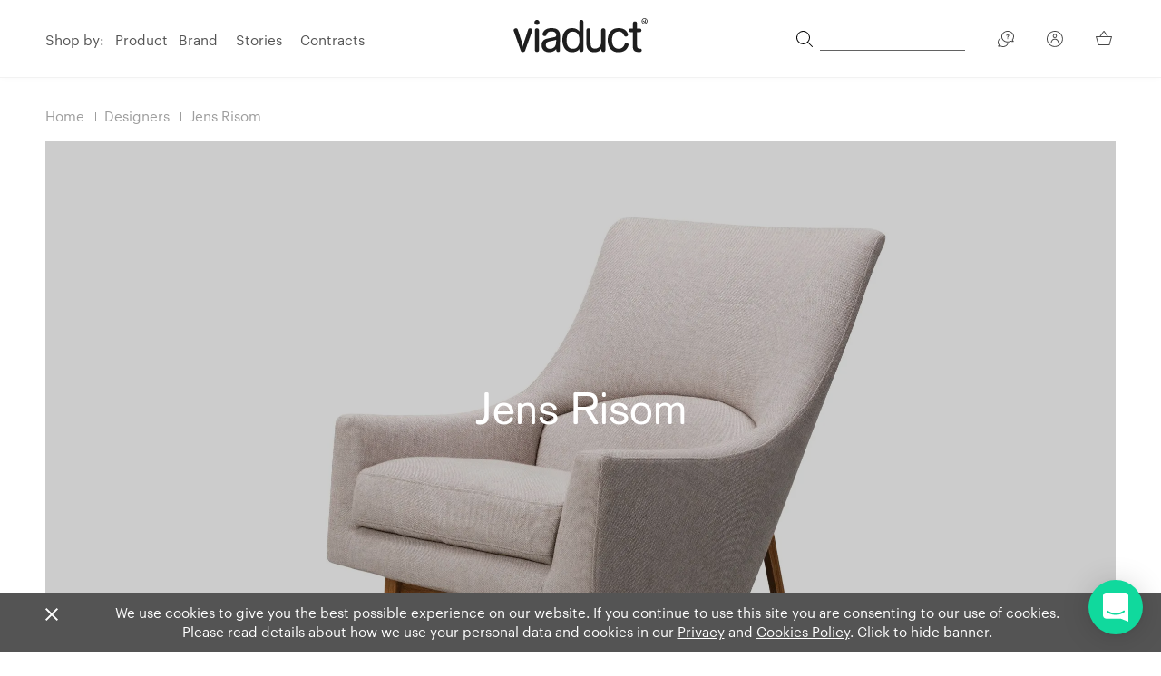

--- FILE ---
content_type: text/html; charset=UTF-8
request_url: https://www.viaduct.co.uk/designers/jens-risom
body_size: 17739
content:
<!DOCTYPE html>
<html lang="en">
<head>
    <meta charset="utf-8"/>
    <meta http-equiv="X-UA-Compatible" content="IE=edge,chrome=1"/>
    <meta name="viewport" content="width=device-width, initial-scale=1, shrink-to-fit=no">
    <meta name="google-site-verification" content="jTDnMFPM6olZ1qTHlBvxTspSjgwRWHMnGbl7N5HE3T0"/>
    <meta name="p:domain_verify" content="0e7becacd525c4a1da6aa7751286f870"/>
    <script type="text/javascript">
        window.csrfTokenName = "CRAFT_CSRF_TOKEN"
        window.csrfTokenValue = "\u002DaJRMj0O_rZRsiIqpPgVzdUSanR1jLC1G\u002DqixC7xfyd4vL72EP5F\u002DYDpFXQOQKbiZdRVEsbIQ4K9dlg\u002DRrzn326\u002D8a4YthhVTPCTkCiSaMo\u003D"
    </script>

    <!--  meta -->
        
    <!-- Device icons -->
    <link rel="apple-touch-icon-precomposed" sizes="57x57" href="/apple-touch-icon-57x57.png" />
    <link rel="apple-touch-icon-precomposed" sizes="114x114" href="/apple-touch-icon-114x114.png" />
    <link rel="apple-touch-icon-precomposed" sizes="72x72" href="/apple-touch-icon-72x72.png" />
    <link rel="apple-touch-icon-precomposed" sizes="144x144" href="/apple-touch-icon-144x144.png" />
    <link rel="apple-touch-icon-precomposed" sizes="60x60" href="/apple-touch-icon-60x60.png" />
    <link rel="apple-touch-icon-precomposed" sizes="120x120" href="/apple-touch-icon-120x120.png" />
    <link rel="apple-touch-icon-precomposed" sizes="76x76" href="/apple-touch-icon-76x76.png" />
    <link rel="apple-touch-icon-precomposed" sizes="152x152" href="/apple-touch-icon-152x152.png" />
    <link rel="icon" type="image/png" href="/favicon-196x196.png" sizes="196x196" />
    <link rel="icon" type="image/png" href="/favicon-96x96.png" sizes="96x96"/>
    <link rel="icon" type="image/png" href="/favicon-32x32.png" sizes="32x32"/>
    <link rel="icon" type="image/png" href="/favicon-16x16.png" sizes="16x16"/>
    <link rel="icon" type="image/png" href="/favicon-128.png" sizes="128x128"/>

    <!--
    /**
     * @license
     * MyFonts Webfont Build ID 3425816, 2017-07-21T10:42:44-0400
     *
     * The fonts listed in this notice are subject to the End User License
     * Agreement(s) entered into by the website owner. All other parties are
     * explicitly restricted from using the Licensed Webfonts(s).
     *
     * You may obtain a valid license at the URLs below.
     *
     * Webfont: BasicCommercialSRPro-Roman by Linotype
     * URL: https://www.myfonts.com/fonts/linotype/basic-commercial-soft-rounded/pro-roman/
     * Copyright: Copyright &#x00A9; 2009 Linotype GmbH, www.linotype.com. All rights
     * reserved. This font software may not be reproduced, modified, disclosed or
     * transferred without the express written approval of Linotype GmbH. Basic Commercial
     * is a trademark of Linotype G
     * Licensed pageviews: 500,000
     *
     *
     * License: https://www.myfonts.com/viewlicense?type=web&buildid=3425816
     *
     * © 2017 MyFonts Inc
    */
    -->

    <style>
        @import url("//hello.myfonts.net/count/344618");

        @font-face {
            font-family: 'BasicCommercialSRPro-Roman';
            src: url('/fonts/webfonts/344618_0_0.eot');
            src: url('/fonts/webfonts/344618_0_0.eot?#iefix') format('embedded-opentype'),url('/fonts/webfonts/344618_0_0.woff2') format('woff2'),url('/fonts/webfonts/344618_0_0.woff') format('woff'),url('/fonts/webfonts/344618_0_0.ttf') format('truetype');
            font-display: swap;
        }

        @font-face {
          font-family: 'Graphik Web';
          src: url('/fonts/Graphik-Medium-Web.eot');
          src: url('/fonts/Graphik-Medium-Web.eot?#iefix') format('embedded-opentype'),
               url('/fonts/Graphik-Medium-Web.woff2') format('woff2'),
               url('/fonts/Graphik-Medium-Web.woff') format('woff');
          font-weight:  500;
          font-style:   normal;
          font-stretch: normal;
          font-display: swap;
        }

        .Graphik-Medium-Web {
          font-family: 'Graphik Web';
          font-weight:  500;
          font-style:   normal;
          font-stretch: normal;
        }

        @font-face {
          font-family: 'Graphik Web';
          src: url('/fonts/Graphik-Regular-Web.eot');
          src: url('/fonts/Graphik-Regular-Web.eot?#iefix') format('embedded-opentype'),
               url('/fonts/Graphik-Regular-Web.woff2') format('woff2'),
               url('/fonts/Graphik-Regular-Web.woff') format('woff');
          font-weight:  400;
          font-style:   normal;
          font-stretch: normal;
          font-display: swap;
        }

        .Graphik-Regular-Web {
          font-family: 'Graphik Web';
          font-weight:  400;
          font-style:   normal;
          font-stretch: normal;
        }

    </style>
    <link rel="preconnect" href="https://cdn.jsdelivr.net"/>
    <link rel="stylesheet" href="https://cdn.jsdelivr.net/npm/instantsearch.js@2.10.4/dist/instantsearch.min.css" media="print" onload="this.media='all'" />

    
    <script src="https://unpkg.com/htmx.org@2.0.4" integrity="sha384-HGfztofotfshcF7+8n44JQL2oJmowVChPTg48S+jvZoztPfvwD79OC/LTtG6dMp+" crossorigin="anonymous"></script>
    <script src="https://unpkg.com/idiomorph@0.3.0" integrity="sha384-tg/2Ca9U/RohyxmGCb8qJVR3j9cswtKbdRSXOaPX/aDDOW1bfbeyV+7G9ifYF4bC" crossorigin="anonymous"></script>
    <script src="https://unpkg.com/idiomorph/dist/idiomorph-ext.min.js"></script>

    <script type="text/javascript">
        var siteBaseurl = "https://www.viaduct.co.uk/"
        var mainSiteUrl = siteBaseurl.replace(/^(?:https?:\/\/)?(?:www\.)?/i, '').split('/')[0]
        var userLoggedIn = ""
    </script>

    <script src="https://cdn.jsdelivr.net/npm/typesense@2/dist/typesense.min.js"></script>

    <script>
      let typesense = new Typesense.Client({
        'nodes': [
            { host: 'search.viaduct.co.uk', 'protocol': 'https', 'port': '443' }
        ],
        'apiKey': 'bUL5C31dIFH64JoNd3tQiNRh8g48vugN',
      });
    </script>
<title>Jens Risom | Designer | Viaduct Furniture</title>
<script>dataLayer = [];
(function(w,d,s,l,i){w[l]=w[l]||[];w[l].push({'gtm.start':
new Date().getTime(),event:'gtm.js'});var f=d.getElementsByTagName(s)[0],
j=d.createElement(s),dl=l!='dataLayer'?'&l='+l:'';j.async=true;j.src=
'https://www.googletagmanager.com/gtm.js?id='+i+dl;f.parentNode.insertBefore(j,f);
})(window,document,'script','dataLayer','GTM-P6BSQJS');
</script><meta name="generator" content="SEOmatic">
<meta name="keywords" content="Jens Risom">
<meta name="description" content="Discover and buy modern furniture by remowned designer Jens Risom at Viaduct.">
<meta name="referrer" content="no-referrer-when-downgrade">
<meta name="robots" content="all">
<meta content="434994400159" property="fb:profile_id">
<meta content="en_US" property="og:locale">
<meta content="Viaduct Furniture" property="og:site_name">
<meta content="website" property="og:type">
<meta content="https://www.viaduct.co.uk/designers/jens-risom" property="og:url">
<meta content="Jens Risom | Designer" property="og:title">
<meta content="Discover and buy modern furniture by remowned designer Jens Risom at Viaduct." property="og:description">
<meta content="https://viaduct-assets.s3.amazonaws.com/M-D-C-Assets/designer-assets/_1200x630_crop_center-center_82_none/designer-jens-risom.jpg?mtime=1552493228" property="og:image">
<meta content="1200" property="og:image:width">
<meta content="630" property="og:image:height">
<meta content="Viaduct Furniture logo - Design led, contemporary furniture" property="og:image:alt">
<meta content="https://en.wikipedia.org/wiki/Category:Furniture_retailers" property="og:see_also">
<meta content="https://www.pinterest.co.uk/viaductlondon/" property="og:see_also">
<meta content="https://www.instagram.com/viaductlondon/" property="og:see_also">
<meta content="https://www.linkedin.com/company/viaduct-furniture-ltd/about/" property="og:see_also">
<meta content="https://www.facebook.com/ViaductFurniture/" property="og:see_also">
<meta content="https://twitter.com/Viaduct_London" property="og:see_also">
<meta name="twitter:card" content="summary_large_image">
<meta name="twitter:site" content="@Viaduct_London">
<meta name="twitter:creator" content="@Viaduct_London">
<meta name="twitter:title" content="Jens Risom | Designer">
<meta name="twitter:description" content="Discover and buy modern furniture by remowned designer Jens Risom at Viaduct.">
<meta name="twitter:image" content="https://viaduct-assets.s3.amazonaws.com/M-D-C-Assets/designer-assets/_800x418_crop_center-center_82_none/designer-jens-risom.jpg?mtime=1552493228">
<meta name="twitter:image:width" content="800">
<meta name="twitter:image:height" content="418">
<meta name="twitter:image:alt" content="Viaduct Furniture logo - Design led, contemporary furniture">
<link href="https://www.viaduct.co.uk/designers/jens-risom" rel="canonical">
<link href="https://www.viaduct.co.uk/" rel="home">
<link type="text/plain" href="https://www.viaduct.co.uk/humans.txt" rel="author">
<link href="https://www.viaduct.co.uk/css/app.css?id=e81cd46468975bd9ac0ed7753f061e05" rel="stylesheet"></head>


<body class="" hx-ext="morph" data-current-currency="£"><noscript><iframe src="https://www.googletagmanager.com/ns.html?id=GTM-P6BSQJS"
height="0" width="0" style="display:none;visibility:hidden"></iframe></noscript>


<!--[if lt IE 10]>
<div class="browsehappy">
    <p>You are using an <strong>outdated</strong> browser. Please <a href="http://browsehappy.com/">upgrade your browser</a> to improve your experience.</p>
</div>
<![endif]-->
            <div class="mobile-nav bg-white">
            <section id="navigation-mobile">
    <div class="w-100 z-1 pv2-ns pb4-m pt0-m vh-100 relative">
        <nav role="navigation" class="w-100 tl">
            <ul class="pa0 mh4 bb b--viaduct-gray pb3">
                <li class="db mb3 no-margin">
                    <p class="f5 black text-gray-hover input-reset b--none pa0 bg-transparent fw5">Shop by</p>
                </li>
                <li class="db mb3 mb3-ns black relative isSubnav hasSubnav">
                    <button class="tl f5 black text-gray-hover open-subnav relative z-2 w-100 db cursor input-reset b--none pa0 bg-transparent">
                        Product
                    </button>
                    <ul class="subnav list ph0 pv4 mv4 db bg-light-gray">
                                                    <li class="mh3-ns mh0-m mb3 w-20-ns w-100-m w-100 h-auto">
                                <a class="link black text-gray-hover mb4 f5" href="https://www.viaduct.co.uk/products/all">Our collection</a>
                            </li>
                                                    <li class="mh3-ns mh0-m mb3 w-20-ns w-100-m w-100 h-auto">
                                <a class="link black text-gray-hover mb4 f5" href="https://www.viaduct.co.uk/products/chairs-benches-stools">Chairs, benches and stools</a>
                            </li>
                                                    <li class="mh3-ns mh0-m mb3 w-20-ns w-100-m w-100 h-auto">
                                <a class="link black text-gray-hover mb4 f5" href="https://www.viaduct.co.uk/products/tables-desks">Tables &amp; desks</a>
                            </li>
                                                    <li class="mh3-ns mh0-m mb3 w-20-ns w-100-m w-100 h-auto">
                                <a class="link black text-gray-hover mb4 f5" href="https://www.viaduct.co.uk/products/lighting">Lighting</a>
                            </li>
                                                    <li class="mh3-ns mh0-m mb3 w-20-ns w-100-m w-100 h-auto">
                                <a class="link black text-gray-hover mb4 f5" href="https://www.viaduct.co.uk/products/lounge-seating">Sofas and lounge seating</a>
                            </li>
                                                    <li class="mh3-ns mh0-m mb3 w-20-ns w-100-m w-100 h-auto">
                                <a class="link black text-gray-hover mb4 f5" href="https://www.viaduct.co.uk/products/storage">Shelving and storage</a>
                            </li>
                                                    <li class="mh3-ns mh0-m mb3 w-20-ns w-100-m w-100 h-auto">
                                <a class="link black text-gray-hover mb4 f5" href="https://www.viaduct.co.uk/products/outdoor">Outdoor furniture</a>
                            </li>
                                                    <li class="mh3-ns mh0-m mb3 w-20-ns w-100-m w-100 h-auto">
                                <a class="link black text-gray-hover mb4 f5" href="https://www.viaduct.co.uk/products/bedroom-furniture">Bedroom furniture</a>
                            </li>
                                                    <li class="mh3-ns mh0-m mb3 w-20-ns w-100-m w-100 h-auto">
                                <a class="link black text-gray-hover mb4 f5" href="https://www.viaduct.co.uk/products/home-accessories">Home accessories</a>
                            </li>
                                                    <li class="mh3-ns mh0-m mb3 w-20-ns w-100-m w-100 h-auto">
                                <a class="link black text-gray-hover mb4 f5" href="https://www.viaduct.co.uk/products/outlet">Ex-display</a>
                            </li>
                                                    <li class="mh3-ns mh0-m mb3 w-20-ns w-100-m w-100 h-auto">
                                <a class="link black text-gray-hover mb4 f5" href="https://www.viaduct.co.uk/products/shop-the-showroom">Showroom edit</a>
                            </li>
                                                    <li class="mh3-ns mh0-m mb3 w-20-ns w-100-m w-100 h-auto">
                                <a class="link black text-gray-hover mb4 f5" href="https://www.viaduct.co.uk/products/new-products">Latest releases</a>
                            </li>
                                                    <li class="mh3-ns mh0-m mb3 w-20-ns w-100-m w-100 h-auto">
                                <a class="link black text-gray-hover mb4 f5" href="https://www.viaduct.co.uk/products/quickship">Quickship</a>
                            </li>
                                                    <li class="mh3-ns mh0-m mb3 w-20-ns w-100-m w-100 h-auto">
                                <a class="link black text-gray-hover mb4 f5" href="https://www.viaduct.co.uk/products/sustainable-furniture-lighting-edit">Sustainable edit</a>
                            </li>
                                            </ul>
                </li>
                <li class="db mb3 mb3-ns black relative overflow-hidden isSubnav" data-click="hasSubnav">
                    <a href="/brands" class="f5 black link text-gray-hover dib v-mid">Brand</a>
                </li>
                <li class="db mb3 mb3-ns black relative overflow-hidden isSubnav" data-click="hasSubnav">
                    <a href="/designers" class="f5 black link text-gray-hover dib v-mid">Designer</a>
                </li>
            </ul>

            <ul class="pa0 lh-copy mh4 bb b--viaduct-gray pv3">
                <li class="db mb3 no-margin">
                    <p class="f5 black text-gray-hover fw5">Stories</p>
                </li>
                <li class="db mb3 mb3-ns black relative">
                    <a class="f5 black text-gray-hover link" href="/stories/london-showroom">Our Showroom</a>
                </li>
                <li class="db mb3 mb3-ns black relative">
                    <a class="f5 black text-gray-hover link" href="/contracts">Contracts</a>
                </li>
                <li class="db mb3 mb3-ns black relative">
                    <a class="f5 black text-gray-hover link" href="/journal">Journal</a>
                </li>
            </ul>
        </nav>
        <div class="w-100">
            <ul class="mh4 ph0 pv3 bb b--viaduct-gray">
                <li class="db mb3 no-margin relative isSubnav hasSubnav">
                    <button class="tl fw5 f5 black text-gray-hover open-subnav relative z-2 w-100 db cursor input-reset b--none pa0 bg-transparent">
                        Assistance
                    </button>
                    <ul class="subnav list pa0 pv4 mv4 db bg-light-gray">
                        <li class="db mb3 mb3-ns black relative">
                            <a class="f5 black text-gray-hover link" href="/opening-hours-map-directions">Opening Hours</a>
                        </li>
                        <li class="db mb3 mb3-ns black relative">
                            <a class="f5 black text-gray-hover link" href="/delivery">Delivery Information</a>
                        </li>
                        <li class="db mb3 mb3-ns black relative">
                            <a class="f5 black text-gray-hover link" href="/terms-and-conditions">Terms &amp; Conditions</a>
                        </li>
                        <li class="db mb3 mb3-ns black relative">
                            <a class="f5 black text-gray-hover link" href="/privacy-policy">Privacy Policy</a>
                        </li>
                    </ul>
                </li>
            </ul>
        </div>

        <div class="w-100 pv3">
            <ul class="ma0 ph0 mh4 bb b--viaduct-gray pb3">
                <li class="db mb3 mb3-ns">
                    <a class="f5 black text-gray-hover link relative flex flex-row justify-between items-center" href="/account/register">Create Account</a>
                </li>
                <li class="db mb3 mb3-ns">
                    <a class="f5 black text-gray-hover link relative flex flex-row justify-between items-center" href="/account/login">Log in to existing account</a>
                </li>
            </ul>
        </div>

        <div class="w-100 pb5">
            <ul class="ma0 ph3 ph6-m mh4 pv3 flex flex-row flex-wrap justify-between items-start">
                <li class="db mb3 mb3-ns black relative tc">
                    <a class="f5 black text-gray-hover link relative" href="/cdn-cgi/l/email-protection#3a4d5f58495b565f497a4c535b5e4f594e145955144f51">
                        <svg class="dib v-mid" width="23" height="18.5" viewBox="0 0 75.79 57.58">
    <path
        d="M66.66 0H9.14A9.15 9.15 0 0 0 0 9.14v39.3a9.15 9.15 0 0 0 9.14 9.14h57.52a9.15 9.15 0 0 0 9.13-9.14V9.14A9.15 9.15 0 0 0 66.66 0zm5.24 48.44a5.25 5.25 0 0 1-5.25 5.25H9.14a5.25 5.25 0 0 1-5.25-5.25V9.14a5.26 5.26 0 0 1 5.25-5.25h57.52a5.25 5.25 0 0 1 5.24 5.25v39.3zm-5.54-2.57A1.95 1.95 0 0 1 65 49.23a1.91 1.91 0 0 1-1.34-.54l-19-18.09-5.46 4.87-.1.07-.13.09a.82.82 0 0 1-.2.12l-.14.07-.24.07h-.12a2.31 2.31 0 0 1-.37 0 2.43 2.43 0 0 1-.38 0h-.11l-.25-.08-.16-.06-.2-.11-.13-.1-.1-.07-5.29-4.73-19.14 17.93a1.93 1.93 0 0 1-1.32.53 2 2 0 0 1-1.43-.62 1.94 1.94 0 0 1 .1-2.75l18.91-17.7-19-17A1.94 1.94 0 1 1 12 8.26l20.4 18.23a2 2 0 0 1 .31.27l5.16 4.61L63.69 8.26a1.94 1.94 0 1 1 2.6 2.89L47.53 28z"
        fill="#474747"
    />
</svg>
                        <p class="ma0 f5 black body">Email</p>
                    </a>
                </li>
                <li class="db mb3 mb3-ns black relative tc">
                    <a class="f5 black text-gray-hover link relative" href="/opening-hours-map-directions">
                        <svg class="dib v-mid" width="23" height="22" viewBox="0 0 58.7 73.3"
>
<path
        class="st0"
        fill="#545454"
        d="M29.3 73.3c-.4 0-.9-.1-1.2-.4C12.8 60.5 5.9 49.1 2.7 41.6c-.9-1.9-1.5-3.8-2-5.8-.1-.5-.2-.8-.2-1C-2.6 18.9 7.8 3.5 23.7.5S55 7.9 58.1 23.8c.7 3.7.7 7.4 0 11.1 0 .1-.1.4-.2 1-.5 2-1.1 3.9-2 5.8-3.1 7.5-10.1 18.9-25.4 31.2-.3.2-.7.4-1.2.4zm-25-39s0 .3.1.7c.4 1.7 1 3.4 1.7 5.1v.1C9 47 15.3 57.5 29.2 68.9 43 57.5 49.4 47 52.3 40.2v-.1c.7-1.6 1.3-3.3 1.7-5 .1-.4.1-.6.2-.7s0-.1 0-.1c.3-1.6.5-3.2.5-4.8.2-14-11.1-25.6-25.1-25.8-14.1-.2-25.6 11-25.8 25 0 1.9.2 3.7.5 5.6 0-.1 0-.1 0 0z"
/>
<path
        fill="#545454"
        d="M29.3 48.2c-10.3 0-18.6-8.3-18.6-18.6S19 11 29.3 11s18.6 8.3 18.6 18.6-8.3 18.6-18.6 18.6zm0-33.2c-8.1 0-14.7 6.6-14.7 14.7s6.6 14.7 14.7 14.7S44 37.8 44 29.7C44 21.5 37.4 15 29.3 15z"
/>
</svg>
                        <p class="ma0 black body">Directions</p>
                    </a>
                </li>
            </ul>
        </div>
    </div>
</section>
        </div>
    
    <div class="search-nav bg-white">
        <section id="navigation-mobile">
    <div class="w-100 z-1 pv2-ns pb4-m pt0-m relative">
        <div class="w-100 tl mb3">
            <div class="mobile-search relative">
                <input id="mobile-search" style="padding-left: 1rem;padding-bottom: 2rem; padding-top: 2rem;" type="text" value=""
                       class="search-input f4 basic-commercial tl text-gray-sub input-reset bb bt b--mid-gray bl-0 br-0 bt-0 br0 w-100 dib v-mid pa0 bg-transparent lh-copy"
                       placeholder="Search product or brand" autofocus />
                <span class="dn absolute top-1 right-1 ph1 pv1 search-icon-stateOpen">
                    <svg width="18" height="18" viewBox="0 0 24 24" xmlns="http://www.w3.org/2000/svg">
                        <path d="M17.49 16.568a9.972 9.972 0 1 0-7.492 3.407 9.884 9.884 0 0 0 6.58-2.497l6.295 6.295a.653.653 0 1 0 .936-.91l-6.32-6.295zm-7.492 2.107a8.687 8.687 0 1 1 8.688-8.687 8.703 8.703 0 0 1-8.688 8.687z" fill-rule="nonzero"/>
                    </svg>
                </span>
                <div class="db absolute top-0 right-1 ph1 pv1 search-icon-stateOpen" style="top: -2px; right: 13px; height: 53px;">
                    <div class="close-button selected">
                        <span class="l1"></span>
                        <span class="l2"></span>
                        <span class="l3"></span>
                    </div>
                </div>
            </div>
            <div class="svg-icons" style="height: 0; width: 0; position: absolute; visibility: hidden">
                <svg xmlns="http://www.w3.org/2000/svg">
                    <symbol id="sbx-icon-clear-3" viewBox="0 0 40 40">
                        <path d="M16.228 20L1.886 5.657 0 3.772 3.772 0l1.885 1.886L20 16.228 34.343 1.886 36.228 0 40 3.772l-1.886 1.885L23.772 20l14.342 14.343L40 36.228 36.228 40l-1.885-1.886L20 23.772 5.657 38.114 3.772 40 0 36.228l1.886-1.885L16.228 20z" fill-rule="evenodd"/>
                    </symbol>
                    <symbol id="sbx-icon-search-13" viewBox="0 0 40 40">
                        <path d="M26.806 29.012a16.312 16.312 0 0 1-10.427 3.746C7.332 32.758 0 25.425 0 16.378 0 7.334 7.333 0 16.38 0c9.045 0 16.378 7.333 16.378 16.38 0 3.96-1.406 7.593-3.746 10.426L39.547 37.34c.607.608.61 1.59-.004 2.203a1.56 1.56 0 0 1-2.202.004L26.807 29.012zm-10.427.627c7.322 0 13.26-5.938 13.26-13.26 0-7.324-5.938-13.26-13.26-13.26-7.324 0-13.26 5.936-13.26 13.26 0 7.322 5.936 13.26 13.26 13.26z" fill-rule="evenodd"/>
                    </symbol>
                </svg>
            </div>
        </div>
    </div>
    <div id="mobile-search-results"></div>
</section>
    </div>

    <div id="app">
        <header role="banner" class="main-header animated bg-white w-100 fixed top-0 left-0 z-3 bb b--black-05 mainnav-shadow header-75">
            <section id="navigation-main">
    <div class="flex flex-row items-center justify-center-ns justify-between container center z-1">
                    <nav role="navigation" class="w-50 tl db-ns dn dn-m z-1">
                <ul class="ma0 pa0">
                    <li class="dib v-mid mr3 mr2-l text-gray nav hover-item">
                        <span class="mr2">Shop by:</span>
                        <ul class="list pa0 ma0 dib v-top">
                            <li class="dib v-top nav-hover" data-nav="product-nav">
                                <a class="mr1 link text-gray text-gray-hover relative z-3 hover-item-sub" href="/products/all">Product</a>
                                

<section class="hidden-navigation z-1 fixed-nav" id="product-nav">
	<div class="background-gray fixed w-100 pv4 left-0 subnav-shadow">
		<div class="container center">
			<div class="products-navigation">
				<div>
					<ul>
						<li>
							<a href="/products">All products</a>
						</li>
																				<li>
								<a href="https://www.viaduct.co.uk/products/new-products"  data-image="https://viaduct-assets.s3.amazonaws.com/M-D-C-Assets/category-assets/_800x600_crop_center-center_none/shop-viaduct-latest-releases-ov.jpg" >Latest releases</a>
							</li>
																				<li>
								<a href="https://www.viaduct.co.uk/products/shop-the-showroom"  data-image="https://viaduct-assets.s3.amazonaws.com/M-D-C-Assets/category-assets/_800x600_crop_center-center_none/shop-viaduct-showroom-edit-ov.jpg" >Showroom edit</a>
							</li>
																				<li>
								<a href="https://www.viaduct.co.uk/products/sustainable-furniture-lighting-edit"  data-image="https://viaduct-assets.s3.amazonaws.com/M-D-C-Assets/category-assets/_800x600_crop_center-center_none/shop-viaduct-sustainable-edit-ov.jpg" >Sustainable edit</a>
							</li>
																				<li>
								<a href="https://www.viaduct.co.uk/products/outlet"  data-image="https://viaduct-assets.s3.amazonaws.com/M-D-C-Assets/_800x600_crop_center-center_none/shop-viaduct-sale-hay-palissade-armchair.jpg" >Ex-display</a>
							</li>
																				<li>
								<a href="https://www.viaduct.co.uk/products/quickship"  data-image="https://viaduct-assets.s3.amazonaws.com/M-D-C-Assets/category-assets/_800x600_crop_center-center_none/quickship-banner-23.jpg" >Quickship</a>
							</li>
											</ul>
				</div>
				<div class="products-navigation__categories">
																	<ul>
							<li>
								<a href="https://www.viaduct.co.uk/products/chairs-benches-stools"  data-image="https://viaduct-assets.s3.amazonaws.com/M-D-C-Assets/category-assets/_800x600_crop_center-center_none/shop-viaduct-furniture-seating-ov.jpg" >Chairs, benches and stools</a>
																	<ul>
																																<li>
												<a href="https://www.viaduct.co.uk/products/chairs-benches-stools/arm-chairs"  data-image="https://viaduct-assets.s3.amazonaws.com/M-D-C-Assets/_800x600_crop_center-center_none/contemporary-armchairs-dining-chairs-uk.jpg" >Armchairs</a>
											</li>
																																<li>
												<a href="https://www.viaduct.co.uk/products/chairs-benches-stools/side-chairs"  data-image="https://viaduct-assets.s3.amazonaws.com/M-D-C-Assets/_800x600_crop_center-center_none/contemporary-side-chairs-dining-chairs-uk.jpg" >Side chairs</a>
											</li>
																																<li>
												<a href="https://www.viaduct.co.uk/products/chairs-benches-stools/stacking-folding-chairs"  data-image="https://viaduct-assets.s3.amazonaws.com/M-D-C-Assets/category-assets/_800x600_crop_center-center_none/contemporary-stacking-chairs_190226_170839.jpg" >Stacking and folding chairs</a>
											</li>
																																<li>
												<a href="https://www.viaduct.co.uk/products/chairs-benches-stools/task-studio-office-chairs"  data-image="https://viaduct-assets.s3.amazonaws.com/M-D-C-Assets/category-assets/_800x600_crop_center-center_none/viaduct-office-chairs-banner.jpg" >Office chairs</a>
											</li>
																																<li>
												<a href="https://www.viaduct.co.uk/products/chairs-benches-stools/benches"  data-image="https://viaduct-assets.s3.amazonaws.com/M-D-C-Assets/category-assets/_800x600_crop_center-center_none/viaduct-contemporary-benches-banner.jpg" >Benches</a>
											</li>
																																<li>
												<a href="https://www.viaduct.co.uk/products/chairs-benches-stools/bar-counter-stools"  data-image="https://viaduct-assets.s3.amazonaws.com/M-D-C-Assets/category-assets/_800x600_crop_center-center_none/contemporary-bar-stools_180508_160306.jpg" >Bar stools</a>
											</li>
																																<li>
												<a href="https://www.viaduct.co.uk/products/chairs-benches-stools/low-stools"  data-image="https://viaduct-assets.s3.amazonaws.com/M-D-C-Assets/_800x600_crop_center-center_none/contemporary-modern-low-stools-uk.jpg" >Low stools</a>
											</li>
																			</ul>
															</li>
						</ul>
																	<ul>
							<li>
								<a href="https://www.viaduct.co.uk/products/tables-desks"  data-image="https://viaduct-assets.s3.amazonaws.com/M-D-C-Assets/category-assets/_800x600_crop_center-center_none/shop-viaduct-furniture-tables-ov.jpg" >Tables &amp; desks</a>
																	<ul>
																																<li>
												<a href="https://www.viaduct.co.uk/products/tables-desks/cafe-bar-tables"  data-image="https://viaduct-assets.s3.amazonaws.com/M-D-C-Assets/_800x600_crop_center-center_none/contemporary-modern-cafe-bar-bistro-tables.jpg" >Cafe &amp; bar tables</a>
											</li>
																																<li>
												<a href="https://www.viaduct.co.uk/products/tables-desks/coffee-side-tables"  data-image="https://viaduct-assets.s3.amazonaws.com/M-D-C-Assets/_800x600_crop_center-center_none/contemporary-modern-side-tables-coffee-tables.jpg" >Coffee &amp; side tables</a>
											</li>
																																<li>
												<a href="https://www.viaduct.co.uk/products/tables-desks/dining-tables"  data-image="https://viaduct-assets.s3.amazonaws.com/M-D-C-Assets/category-assets/_800x600_crop_center-center_none/modern-dining-tables.jpg" >Dining tables</a>
											</li>
																																<li>
												<a href="https://www.viaduct.co.uk/products/tables-desks/extending-tables"  data-image="https://viaduct-assets.s3.amazonaws.com/M-D-C-Assets/category-assets/_800x600_crop_center-center_none/contemporary-extending-tables.jpg" >Extending tables</a>
											</li>
																																<li>
												<a href="https://www.viaduct.co.uk/products/tables-desks/home-office-desks"  data-image="https://viaduct-assets.s3.amazonaws.com/M-D-C-Assets/category-assets/_800x600_crop_center-center_none/contemporary-modern-desks-home-working_200607_161650.jpg" >Desks and consoles</a>
											</li>
																																<li>
												<a href="https://www.viaduct.co.uk/products/tables-desks/tables-desks"  data-image="https://viaduct-assets.s3.amazonaws.com/M-D-C-Assets/category-assets/_800x600_crop_center-center_none/contemporary-workplace-table-desks.jpg" >Office tables</a>
											</li>
																			</ul>
															</li>
						</ul>
																	<ul>
							<li>
								<a href="https://www.viaduct.co.uk/products/lighting"  data-image="https://viaduct-assets.s3.amazonaws.com/M-D-C-Assets/category-assets/_800x600_crop_center-center_none/shop-viaduct-lighting-ov.jpg" >Lighting</a>
																	<ul>
																																<li>
												<a href="https://www.viaduct.co.uk/products/lighting/ceiling-wall-lights"  data-image="https://viaduct-assets.s3.amazonaws.com/M-D-C-Assets/_800x600_crop_center-center_none/buy-contemporary-ceiling-wall-lights.jpg" >Ceiling and wall lights</a>
											</li>
																																<li>
												<a href="https://www.viaduct.co.uk/products/lighting/desk-lamps"  data-image="https://viaduct-assets.s3.amazonaws.com/M-D-C-Assets/category-assets/_800x600_crop_center-center_none/contemporary-task-lamps.jpg" >Desk lamps</a>
											</li>
																																<li>
												<a href="https://www.viaduct.co.uk/products/lighting/floor-lamps"  data-image="https://viaduct-assets.s3.amazonaws.com/M-D-C-Assets/_800x600_crop_center-center_none/contemporary-floor-light.jpg" >Floor lamps</a>
											</li>
																																<li>
												<a href="https://www.viaduct.co.uk/products/lighting/pendant-suspension-lighting"  data-image="https://viaduct-assets.s3.amazonaws.com/M-D-C-Assets/_800x600_crop_center-center_none/modern-contemporary-pendant-lighting-uk.jpg" >Pendant lighting</a>
											</li>
																																<li>
												<a href="https://www.viaduct.co.uk/products/lighting/table-lamps"  data-image="https://viaduct-assets.s3.amazonaws.com/M-D-C-Assets/_800x600_crop_center-center_none/contemporary-modern-table-lamps.jpg" >Table lamps</a>
											</li>
																																<li>
												<a href="https://www.viaduct.co.uk/products/lighting/portable-lighting"  data-image="https://viaduct-assets.s3.amazonaws.com/M-D-C-Assets/category-assets/_800x600_crop_center-center_none/shop-contemporary-portable-lighting.jpg" >Portable lighting</a>
											</li>
																			</ul>
															</li>
						</ul>
																	<ul>
							<li>
								<a href="https://www.viaduct.co.uk/products/lounge-seating"  data-image="https://viaduct-assets.s3.amazonaws.com/M-D-C-Assets/category-assets/_800x600_crop_center-center_none/shop-viaduct-furniture-lounge-seating-ov.jpg" >Sofas and lounge seating</a>
																	<ul>
																																<li>
												<a href="https://www.viaduct.co.uk/products/lounge-seating/chaises-benches-daybeds"  data-image="https://viaduct-assets.s3.amazonaws.com/M-D-C-Assets/category-assets/_800x600_crop_center-center_none/contemporary-daybeds-chaises.jpg" >Daybeds &amp; chaises</a>
											</li>
																																<li>
												<a href="https://www.viaduct.co.uk/products/lounge-seating/lounge-chairs"  data-image="https://viaduct-assets.s3.amazonaws.com/M-D-C-Assets/_800x600_crop_center-center_none/contemporary-modern-lounge-chairs.jpg" >Lounge chairs</a>
											</li>
																																<li>
												<a href="https://www.viaduct.co.uk/products/lounge-seating/ottomans-poufs"  data-image="https://viaduct-assets.s3.amazonaws.com/M-D-C-Assets/_800x600_crop_center-center_none/modern-ottoman-contemporary-pouf.jpg" >Ottomans &amp; poufs</a>
											</li>
																																<li>
												<a href="https://www.viaduct.co.uk/products/lounge-seating/sofas"  data-image="https://viaduct-assets.s3.amazonaws.com/M-D-C-Assets/category-assets/_800x600_crop_center-center_none/contemporary-modern-sofa.jpg" >Sofas</a>
											</li>
																			</ul>
															</li>
						</ul>
																	<ul>
							<li>
								<a href="https://www.viaduct.co.uk/products/storage"  data-image="https://viaduct-assets.s3.amazonaws.com/M-D-C-Assets/category-assets/_800x600_crop_center-center_none/shop-viaduct-furniture-storage-ov.jpg" >Shelving and storage</a>
																	<ul>
																																<li>
												<a href="https://www.viaduct.co.uk/products/storage/cupboards-drawers"  data-image="https://viaduct-assets.s3.amazonaws.com/M-D-C-Assets/_800x600_crop_center-center_none/modern-contemporary-cupboards-drawers.jpg" >Cupboards &amp; drawers</a>
											</li>
																																<li>
												<a href="https://www.viaduct.co.uk/products/storage/shelving"  data-image="https://viaduct-assets.s3.amazonaws.com/M-D-C-Assets/_800x600_crop_center-center_none/modern-shelving-shelf-unit-uk.jpg" >Shelving</a>
											</li>
																																<li>
												<a href="https://www.viaduct.co.uk/products/storage/sideboards-credenzas"  data-image="https://viaduct-assets.s3.amazonaws.com/M-D-C-Assets/_800x600_crop_center-center_none/modern-sideboard-credenza.jpg" >Sideboards &amp; credenzas</a>
											</li>
																																<li>
												<a href="https://www.viaduct.co.uk/products/storage/workspace-office-storage"  data-image="https://viaduct-assets.s3.amazonaws.com/M-D-C-Assets/_800x600_crop_center-center_none/buy-contemporary-workspace-storage.jpg" >Workspace storage</a>
											</li>
																			</ul>
															</li>
						</ul>
																	<ul>
							<li>
								<a href="https://www.viaduct.co.uk/products/outdoor"  data-image="https://viaduct-assets.s3.amazonaws.com/M-D-C-Assets/_800x600_crop_center-center_none/buy-contemporary-outdoor-furniture-online.jpg" >Outdoor furniture</a>
																	<ul>
																																<li>
												<a href="https://www.viaduct.co.uk/products/outdoor/outdoor-tables"  data-image="https://viaduct-assets.s3.amazonaws.com/M-D-C-Assets/_800x600_crop_center-center_none/Shop-Viaduct-Outdoor-Edit-Balcony-Collection.jpg" >Outdoor tables</a>
											</li>
																																<li>
												<a href="https://www.viaduct.co.uk/products/outdoor/outdoor-seating"  data-image="https://viaduct-assets.s3.amazonaws.com/M-D-C-Assets/category-assets/_800x600_crop_center-center_none/shop-modern-outdoor-chairs-tables-andtradition.jpg" >Outdoor seating</a>
											</li>
																			</ul>
															</li>
						</ul>
																	<ul>
							<li>
								<a href="https://www.viaduct.co.uk/products/bedroom-furniture"  data-image="https://viaduct-assets.s3.amazonaws.com/M-D-C-Assets/category-assets/_800x600_crop_center-center_none/buy-contemporary-bedroom-furniture-online-ov-1.jpg" >Bedroom furniture</a>
																	<ul>
																																<li>
												<a href="https://www.viaduct.co.uk/products/bedroom-furniture/contemporary-beds"  data-image="https://viaduct-assets.s3.amazonaws.com/M-D-C-Assets/category-assets/_800x600_crop_center-center_none/modern-contemporary-beds.jpg" >Beds</a>
											</li>
																																<li>
												<a href="https://www.viaduct.co.uk/products/bedroom-furniture/bedroom-storage"  data-image="https://viaduct-assets.s3.amazonaws.com/M-D-C-Assets/_800x600_crop_center-center_none/contemporary-bedroom-storage-cupboards-drawers.jpg" >Bedroom storage</a>
											</li>
																																<li>
												<a href="https://www.viaduct.co.uk/products/bedroom-furniture/bedside-tables"  data-image="https://viaduct-assets.s3.amazonaws.com/M-D-C-Assets/_800x600_crop_center-center_none/contemporary-modern-bedside-tables.jpg" >Bedside tables</a>
											</li>
																			</ul>
															</li>
						</ul>
																	<ul>
							<li>
								<a href="https://www.viaduct.co.uk/products/home-accessories"  data-image="https://viaduct-assets.s3.amazonaws.com/M-D-C-Assets/_800x600_crop_center-center_none/buy-contemporary-home-accessories-online.jpg" >Home accessories</a>
																	<ul>
																																<li>
												<a href="https://www.viaduct.co.uk/products/home-accessories/decorative-objects-clocks"  data-image="https://viaduct-assets.s3.amazonaws.com/M-D-C-Assets/category-assets/_800x600_crop_center-center_none/contemporary-vases-objects.jpg" >Decorative objects</a>
											</li>
																																<li>
												<a href="https://www.viaduct.co.uk/products/home-accessories/hooks-coatstands"  data-image="https://viaduct-assets.s3.amazonaws.com/M-D-C-Assets/category-assets/_800x600_crop_center-center_none/contemporary-coat-hooks-stands-1.jpg" >Hooks &amp; coatstands</a>
											</li>
																																<li>
												<a href="https://www.viaduct.co.uk/products/home-accessories/kitchen-dining"  data-image="https://viaduct-assets.s3.amazonaws.com/M-D-C-Assets/category-assets/_800x600_crop_center-center_none/contemporary-kitchenware.jpg" >Kitchenware</a>
											</li>
																																<li>
												<a href="https://www.viaduct.co.uk/products/home-accessories/mirrors-and-clocks"  data-image="https://viaduct-assets.s3.amazonaws.com/M-D-C-Assets/category-assets/_800x600_crop_center-center_none/contemporary-mirrors-clocks.jpg" >Mirrors &amp; clocks</a>
											</li>
																																<li>
												<a href="https://www.viaduct.co.uk/products/home-accessories/rugs-cushions-and-textiles"  data-image="https://viaduct-assets.s3.amazonaws.com/M-D-C-Assets/category-assets/_800x600_crop_center-center_none/contemporary-rugs-cushions-blankets.jpg" >Rugs, cushions &amp; textiles</a>
											</li>
																																<li>
												<a href="https://www.viaduct.co.uk/products/home-accessories/small-storage"  data-image="https://viaduct-assets.s3.amazonaws.com/M-D-C-Assets/category-assets/_800x600_crop_center-center_none/contemporary-small-storage-solution.jpg" >Small storage</a>
											</li>
																			</ul>
															</li>
						</ul>
									</div>
				<div>
					<figure>
																																		<img id="category-preview-image" src="https://viaduct-assets.s3.amazonaws.com/M-D-C-Assets/category-assets/_800x600_crop_center-center_none/shop-viaduct-furniture-seating-ov.jpg" width="400" height="300">
																		</figure>
				</div>
			</div>

					</div>
	</div>
</section>                            </li>
                            <li class="dib v-top nav-hover" data-nav="brand-nav">
                                <a class="ml1 link text-gray text-gray-hover relative z-3 hover-item-sub" href="/brands">Brand</a>
                                

<section class="hidden-navigation z-1 fixed-nav" id="brand-nav">
	<div class="background-gray fixed w-100 pt4 pb2 left-0 subnav-shadow">
		<div class="container center relative">
			<section class="cf flex flex-row content-between items-top nl3 nr3">
				<article class="mh3 mb3 Grid-cell w-50-ns flex flex-row flex-wrap">

					<nav class="mb1 w-50-ns w-third-ns w-100 Grid-cell">
						<ul class="ma0 pa0 list">
							<li class="mb2"><a class="link black nav-items underline-hover" href="/brands">See all brands</a></li>
							<li class="mb2"><a class="link black nav-items underline-hover" href="/designers">See all designers</a></li>
						</ul>
					</nav>

					<nav class="mb1 w-third-ns w-100 Grid-cell">
						<div class="mb3">
							<span class="link black nav-items">Featured Brands</span>
						</div>
						<ul class="ma0 pa0 list">
															<li class="Grid-cell mb1">
									<a class="text-gray-light link nav-items smaller underline-hover" href="https://www.viaduct.co.uk/brands/andtradition">&amp;Tradition</a>
								</li>
															<li class="Grid-cell mb1">
									<a class="text-gray-light link nav-items smaller underline-hover" href="https://www.viaduct.co.uk/brands/carl-hansen">Carl Hansen &amp; Son</a>
								</li>
															<li class="Grid-cell mb1">
									<a class="text-gray-light link nav-items smaller underline-hover" href="https://www.viaduct.co.uk/brands/e15-furniture">e15 furniture</a>
								</li>
															<li class="Grid-cell mb1">
									<a class="text-gray-light link nav-items smaller underline-hover" href="https://www.viaduct.co.uk/brands/emeco">Emeco</a>
								</li>
															<li class="Grid-cell mb1">
									<a class="text-gray-light link nav-items smaller underline-hover" href="https://www.viaduct.co.uk/brands/fredericia-furniture">Fredericia Furniture</a>
								</li>
															<li class="Grid-cell mb1">
									<a class="text-gray-light link nav-items smaller underline-hover" href="https://www.viaduct.co.uk/brands/gubi">Gubi</a>
								</li>
															<li class="Grid-cell mb1">
									<a class="text-gray-light link nav-items smaller underline-hover" href="https://www.viaduct.co.uk/brands/hay">Hay</a>
								</li>
															<li class="Grid-cell mb1">
									<a class="text-gray-light link nav-items smaller underline-hover" href="https://www.viaduct.co.uk/brands/maruni">Maruni</a>
								</li>
															<li class="Grid-cell mb1">
									<a class="text-gray-light link nav-items smaller underline-hover" href="https://www.viaduct.co.uk/brands/mattiazzi">Mattiazzi</a>
								</li>
															<li class="Grid-cell mb1">
									<a class="text-gray-light link nav-items smaller underline-hover" href="https://www.viaduct.co.uk/brands/muuto">Muuto</a>
								</li>
															<li class="Grid-cell mb1">
									<a class="text-gray-light link nav-items smaller underline-hover" href="https://www.viaduct.co.uk/brands/vitra">Vitra</a>
								</li>
													</ul>
					</nav>

					<nav class="mb1 w-third-ns w-100 Grid-cell">
						<div class="mb3">
							<span class="link black nav-items">Featured Designers</span>
						</div>
						<ul class="ma0 pa0 list">
															<li class="Grid-cell mb1">
									<a class="text-gray-light link nav-items smaller underline-hover" href="https://www.viaduct.co.uk/designers/arne-jacobsen">Arne Jacobsen</a>
								</li>
															<li class="Grid-cell mb1">
									<a class="text-gray-light link nav-items smaller underline-hover" href="https://www.viaduct.co.uk/designers/cees-braakman">Cees Braakman</a>
								</li>
															<li class="Grid-cell mb1">
									<a class="text-gray-light link nav-items smaller underline-hover" href="https://www.viaduct.co.uk/designers/charles-ray-eames">Charles &amp; Ray Eames</a>
								</li>
															<li class="Grid-cell mb1">
									<a class="text-gray-light link nav-items smaller underline-hover" href="https://www.viaduct.co.uk/designers/david-chipperfield">David Chipperfield</a>
								</li>
															<li class="Grid-cell mb1">
									<a class="text-gray-light link nav-items smaller underline-hover" href="https://www.viaduct.co.uk/designers/gamfratesi">GamFratesi</a>
								</li>
															<li class="Grid-cell mb1">
									<a class="text-gray-light link nav-items smaller underline-hover" href="https://www.viaduct.co.uk/designers/hans-wegner">Hans Wegner</a>
								</li>
															<li class="Grid-cell mb1">
									<a class="text-gray-light link nav-items smaller underline-hover" href="https://www.viaduct.co.uk/designers/jasper-morrison">Jasper Morrison</a>
								</li>
															<li class="Grid-cell mb1">
									<a class="text-gray-light link nav-items smaller underline-hover" href="https://www.viaduct.co.uk/designers/jean-prouvé">Jean Prouvé</a>
								</li>
															<li class="Grid-cell mb1">
									<a class="text-gray-light link nav-items smaller underline-hover" href="https://www.viaduct.co.uk/designers/konstantin-grcic">Konstantin Grcic</a>
								</li>
															<li class="Grid-cell mb1">
									<a class="text-gray-light link nav-items smaller underline-hover" href="https://www.viaduct.co.uk/designers/naoto-fukasawa">Naoto Fukasawa</a>
								</li>
															<li class="Grid-cell mb1">
									<a class="text-gray-light link nav-items smaller underline-hover" href="https://www.viaduct.co.uk/designers/philipp-mainzer">Philipp Mainzer</a>
								</li>
															<li class="Grid-cell mb1">
									<a class="text-gray-light link nav-items smaller underline-hover" href="https://www.viaduct.co.uk/designers/ronan-erwan-bouroullec">Ronan &amp; Erwan Bouroullec</a>
								</li>
													</ul>
					</nav>
				</article>
				<article class="mh3 mb3 Grid-cell w-50-ns">
					<div class="Grid-cell">
						
						<div class="w-100 flex flex-row justify-end">
							<div class="mb2 Grid-cell">
																																				<article class="mb3">
											<a class="link text-gray text-gray-hover nav-items no-underline" href="https://www.viaduct.co.uk/brands/emeco">
																																					<img src="https://viaduct-assets.imgix.net/M-D-C-Assets/manufacturer-assets/manufacturer-banners/emeco-furniture-stools-chairs-tables.jpg?auto=format%2Ccompress&amp;crop=focalpoint&amp;dpr=1&amp;fit=crop&amp;fp-x=0.5&amp;fp-y=0.5&amp;h=410&amp;ixlib=php-3.3.1&amp;w=600" srcset="https://viaduct-assets.imgix.net/M-D-C-Assets/manufacturer-assets/manufacturer-banners/emeco-furniture-stools-chairs-tables.jpg?auto=format%2Ccompress&amp;crop=focalpoint&amp;dpr=1&amp;fit=crop&amp;fp-x=0.5&amp;fp-y=0.5&amp;h=410&amp;ixlib=php-3.3.1&amp;w=600 1x, https://viaduct-assets.imgix.net/M-D-C-Assets/manufacturer-assets/manufacturer-banners/emeco-furniture-stools-chairs-tables.jpg?auto=format%2Ccompress&amp;crop=focalpoint&amp;dpr=2&amp;fit=crop&amp;fp-x=0.5&amp;fp-y=0.5&amp;h=410&amp;ixlib=php-3.3.1&amp;w=600 2x, https://viaduct-assets.imgix.net/M-D-C-Assets/manufacturer-assets/manufacturer-banners/emeco-furniture-stools-chairs-tables.jpg?auto=format%2Ccompress&amp;crop=focalpoint&amp;dpr=3&amp;fit=crop&amp;fp-x=0.5&amp;fp-y=0.5&amp;h=410&amp;ixlib=php-3.3.1&amp;w=600 3x" width="600" height="410" alt="Emeco" loading="lazy"
        >
																								<div class="mv2">
													<p class="mb0 relative">Featured Brand: Emeco</p>
												</div>
											</a>
										</article>
																								</div>
						</div>
					</div>
				</article>
			</section>
		</div>
	</div>
</section>                            </li>
                        </ul>
                    </li>
                    <li data-nav="stories-nav" class="dib v-mid ml3 ml2-l mr3 mr2-l nav hover-item nav-hover">
                        <a class="link text-gray text-gray-hover relative z-3 hover-item hover-item-sub" href="/stories">Stories</a>
                        

<section class="hidden-navigation z-1 fixed-nav" id="stories-nav">
	<div class="background-gray fixed w-100 pv4 left-0 subnav-shadow">
		<div class="container center">
			<section class="cf flex flex-row content-between items-top nl3 nr3 mb2">
				<article class="mh3 mb3 Grid-cell w-50-ns">
					<div class="mb1">
						<nav class="mt0 w-50-ns w-100 Grid-cell">
							<ul class="ma0 pa0 list">
																	<li class="mb3">
										<a class="link black nav-items underline-hover" href="https://www.viaduct.co.uk/stories">Stories</a>
									</li>
																			<li class="mb2">
											<a class="text-gray-light link nav-items smaller underline-hover" href="https://www.viaduct.co.uk/stories/about-us">About us</a>
										</li>
																			<li class="mb2">
											<a class="text-gray-light link nav-items smaller underline-hover" href="https://www.viaduct.co.uk/stories/london-showroom">Our showroom</a>
										</li>
																								</ul>
						</nav>
						<nav class="mt4 w-50-ns w-100 Grid-cell">
							<ul class="ma0 pa0 list">
								<li class="mb3">
									<a class="link black nav-items underline-hover" href="/journal">Journal</a>
								</li>
																	<li class="mb2">
										<a class="text-gray-light link nav-items smaller underline-hover" href="https://www.viaduct.co.uk/journal/news">News</a>
									</li>
																	<li class="mb2">
										<a class="text-gray-light link nav-items smaller underline-hover" href="https://www.viaduct.co.uk/journal/events">Events</a>
									</li>
																	<li class="mb2">
										<a class="text-gray-light link nav-items smaller underline-hover" href="https://www.viaduct.co.uk/journal/design-stories">Design stories</a>
									</li>
																	<li class="mb2">
										<a class="text-gray-light link nav-items smaller underline-hover" href="https://www.viaduct.co.uk/journal/edits">Edits</a>
									</li>
															</ul>
						</nav>
					</div>
				</article>
				<article class="mh3 mb3 Grid-cell w-50-ns">
					<div class="Grid-cell">
						<div class="w-100 flex flex-row justify-end">
							<div class="mb2 Grid-cell">
								<article class="mb3">
									<a class="link text-gray text-gray-hover nav-items no-underline" href="https://www.viaduct.co.uk/contracts/hospitality/denton-hall-box-9-design">
																															<img src="https://viaduct-assets.imgix.net/contract-assets/project-assets/2025/Denton/box-9-denton-hall-slider.jpg?auto=format%2Ccompress&amp;crop=focalpoint&amp;dpr=1&amp;fit=crop&amp;fp-x=0.5&amp;fp-y=0.5&amp;h=410&amp;ixlib=php-3.3.1&amp;w=600" srcset="https://viaduct-assets.imgix.net/contract-assets/project-assets/2025/Denton/box-9-denton-hall-slider.jpg?auto=format%2Ccompress&amp;crop=focalpoint&amp;dpr=1&amp;fit=crop&amp;fp-x=0.5&amp;fp-y=0.5&amp;h=410&amp;ixlib=php-3.3.1&amp;w=600 1x, https://viaduct-assets.imgix.net/contract-assets/project-assets/2025/Denton/box-9-denton-hall-slider.jpg?auto=format%2Ccompress&amp;crop=focalpoint&amp;dpr=2&amp;fit=crop&amp;fp-x=0.5&amp;fp-y=0.5&amp;h=410&amp;ixlib=php-3.3.1&amp;w=600 2x, https://viaduct-assets.imgix.net/contract-assets/project-assets/2025/Denton/box-9-denton-hall-slider.jpg?auto=format%2Ccompress&amp;crop=focalpoint&amp;dpr=3&amp;fit=crop&amp;fp-x=0.5&amp;fp-y=0.5&amp;h=410&amp;ixlib=php-3.3.1&amp;w=600 3x" width="600" height="410" alt="Denton Hall, Box 9 Design" loading="lazy"
        >
																				<div class="mv2 flex flex-row flex-wrap justify-between">
											<div class="ma0">Denton Hall, Box 9 Design</div>
											<div class="ma0">Read more...</div>
										</div>
									</a>
								</article>
							</div>
						</div>
					</div>
				</article>
			</section>
		</div>
	</div>
</section>                    </li>
                    <li class="dib v-mid ml3 ml2-l nav hover-item">
                        <a class="link text-gray text-gray-hover relative z-3 hover-item" href="/contracts">Contracts</a>
                    </li>
                </ul>
            </nav>
                <div class="w-50-ns w-25 tl dn-ns db db-m pl0 pl0-m">
            <div class="flex flex-row items-center justify-start">
                <div class="dib v-mid pointer open-search" style="height: 22px;">
                    <svg viewBox="0 0 24 24" width="18" height="18" xmlns="http://www.w3.org/2000/svg"><path d="m17.49 16.568a9.972 9.972 0 1 0 -7.492 3.407 9.884 9.884 0 0 0 6.58-2.497l6.295 6.295a.653.653 0 1 0 .936-.91l-6.32-6.295zm-7.492 2.107a8.687 8.687 0 1 1 8.688-8.687 8.703 8.703 0 0 1 -8.688 8.687z"/></svg>
                </div>
            </div>
        </div>
        <div class="w-25-ns w-20-l tc z-2 hover-item">
            <div class="logo">
                <a href="/" title="Home logo">
                    <svg class="db" width="148" height="38">
                        <use
                            class="no-barba"
                            xmlns:xlink="http://www.w3.org/1999/xlink"
                            xlink:href="/images/icons.svg#viaduct_logo"
                        ></use>
                    </svg>
                </a>
            </div>
        </div>
        <nav role="navigation" class="w-50 tr db-ns dn dn-m z-1">
            <ul class="nl2 nr2 nl1-l nr2-l pa0">
                <li class="inline-flex justify-end v-mid mh3 text-gray text-gray-hover z-3 nav relative search-close">
                    <span class="search-expand" style="height: 18px;">
                        <svg viewBox="0 0 24 24" width="18" height="18" xmlns="http://www.w3.org/2000/svg"><path d="m17.49 16.568a9.972 9.972 0 1 0 -7.492 3.407 9.884 9.884 0 0 0 6.58-2.497l6.295 6.295a.653.653 0 1 0 .936-.91l-6.32-6.295zm-7.492 2.107a8.687 8.687 0 1 1 8.688-8.687 8.703 8.703 0 0 1 -8.688 8.687z"/></svg>
                    </span>
                    <form method="get" action="https://www.viaduct.co.uk/search">
                        <input id="site-search" type="text" name="q" class="search-input tr" placeholder="Search..." value="" />
                    </form>
                </li>
                <li class="dib v-mid mh3 text-gray text-gray-hover relative z-3 info nav hover-item hover-item-sub" style="height: 18px;">
                    <svg width="18" height="18" viewBox="0 0 24 24" xmlns="http://www.w3.org/2000/svg">
<g fill="#474747" fill-rule="nonzero">
  <path d="M23.962 8.513a8.04 8.04 0 0 1-1.842 5.077c.228.475.57.88.996 1.18a.915.915 0 0 1 .373.948.83.83 0 0 1-.722.692 5.617 5.617 0 0 1-3.434-.513 10.06 10.06 0 0 1-4.752 1.18c-5.175 0-9.356-3.82-9.356-8.539C5.225 3.82 9.43 0 14.581 0c5.15 0 9.38 3.82 9.38 8.513zm-8.933 2.718a.667.667 0 0 0-.896 0 .749.749 0 0 0-.174.461.628.628 0 0 0 .174.462.702.702 0 0 0 .448.18.59.59 0 0 0 .448-.18.749.749 0 0 0 .174-.462.628.628 0 0 0-.174-.461zm0-6.462a2.014 2.014 0 0 0-1.692.41 2.104 2.104 0 0 0-.747 1.616c0 .354.279.64.623.64a.632.632 0 0 0 .622-.64c0-.242.11-.47.298-.616a.77.77 0 0 1 .672-.153c.287.063.51.294.572.59a.848.848 0 0 1-.273.82 2.886 2.886 0 0 0-1.095 2.23c0 .355.278.642.622.642a.632.632 0 0 0 .622-.641c.01-.481.24-.929.622-1.205.62-.484.903-1.299.722-2.077a2.06 2.06 0 0 0-1.568-1.616z" class="svg-hover"></path>
  <path d="M15.058 11.23c.118.123.181.29.174.462a.749.749 0 0 1-.174.462.59.59 0 0 1-.448.18.702.702 0 0 1-.448-.18.628.628 0 0 1-.174-.462.749.749 0 0 1 .174-.461c.257-.23.64-.23.896 0zm0-6.46a2.014 2.014 0 0 0-1.692.41 2.104 2.104 0 0 0-.746 1.615c0 .354.278.64.622.64a.632.632 0 0 0 .622-.64c0-.242.11-.47.298-.616a.77.77 0 0 1 .672-.153c.287.063.51.294.572.59a.848.848 0 0 1-.273.82 2.886 2.886 0 0 0-1.095 2.23c0 .355.278.642.622.642a.632.632 0 0 0 .622-.641c.01-.481.24-.929.622-1.205.62-.484.903-1.299.722-2.077a2.06 2.06 0 0 0-1.568-1.616zm8.933 3.743a8.04 8.04 0 0 1-1.841 5.077c.227.475.57.88.995 1.18a.915.915 0 0 1 .373.948.83.83 0 0 1-.722.692 5.617 5.617 0 0 1-3.434-.513 10.06 10.06 0 0 1-4.752 1.18c-5.175 0-9.356-3.82-9.356-8.539C5.254 3.82 9.46 0 14.61 0c5.15 0 9.38 3.82 9.38 8.513zm-1.244 0c0-4-3.633-7.257-8.112-7.257S6.523 4.513 6.523 8.513c0 4 3.633 7.256 8.112 7.256a8.916 8.916 0 0 0 4.454-1.18.666.666 0 0 1 .622 0c.61.375 1.305.579 2.016.59a4.546 4.546 0 0 1-.871-1.487.711.711 0 0 1 .124-.666 6.716 6.716 0 0 0 1.767-4.513z" class="svg-hover-hidden"></path>
  <path d="M.722 21.923a.84.84 0 0 0-.349.897c.081.342.358.597.697.641.975.141 1.968-.01 2.861-.435 1.224.646 2.581.98 3.957.974 3.483 0 6.494-2.026 7.539-5.051a.646.646 0 0 0-.38-.804.617.617 0 0 0-.79.368c-.845 2.487-3.458 4.205-6.37 4.205a7.246 7.246 0 0 1-3.657-.974.666.666 0 0 0-.622 0c-.419.252-.886.41-1.369.461.25-.323.443-.687.573-1.077a.711.711 0 0 0-.125-.667 5.266 5.266 0 0 1-1.468-3.666c0-1.949 1.07-3.77 2.887-4.898a.65.65 0 0 0 .198-.856.61.61 0 0 0-.82-.246c-2.19 1.333-3.484 3.59-3.484 6a6.79 6.79 0 0 0 1.518 4.256c-.199.349-.47.647-.796.872z"></path>
</g>
</svg>
                    <div class="inner-nav">
                        <section id="navigation-assistance" class="lh-copy">
    <div class="mb3-ns mb3"><p class="mb0">Customer Care</p></div>
    <div class="mb2-ns mb3 text-gray lh-solid"><p class="mb0">Need help with product/ordering?</p></div>
    <div class="mb4">
                            <div class="mb2-ns mb2 text-gray no-margin">
                <svg class="dib v-mid mr2" width="17.1" height="13" viewBox="0 0 75.79 57.58">
    <path
        d="M66.66 0H9.14A9.15 9.15 0 0 0 0 9.14v39.3a9.15 9.15 0 0 0 9.14 9.14h57.52a9.15 9.15 0 0 0 9.13-9.14V9.14A9.15 9.15 0 0 0 66.66 0zm5.24 48.44a5.25 5.25 0 0 1-5.25 5.25H9.14a5.25 5.25 0 0 1-5.25-5.25V9.14a5.26 5.26 0 0 1 5.25-5.25h57.52a5.25 5.25 0 0 1 5.24 5.25v39.3zm-5.54-2.57A1.95 1.95 0 0 1 65 49.23a1.91 1.91 0 0 1-1.34-.54l-19-18.09-5.46 4.87-.1.07-.13.09a.82.82 0 0 1-.2.12l-.14.07-.24.07h-.12a2.31 2.31 0 0 1-.37 0 2.43 2.43 0 0 1-.38 0h-.11l-.25-.08-.16-.06-.2-.11-.13-.1-.1-.07-5.29-4.73-19.14 17.93a1.93 1.93 0 0 1-1.32.53 2 2 0 0 1-1.43-.62 1.94 1.94 0 0 1 .1-2.75l18.91-17.7-19-17A1.94 1.94 0 1 1 12 8.26l20.4 18.23a2 2 0 0 1 .31.27l5.16 4.61L63.69 8.26a1.94 1.94 0 1 1 2.6 2.89L47.53 28z"
        fill="#474747"
    />
</svg>
                <a class="link text-gray text-gray-hover dib v-mid relative" href="mailTo:websales@viaduct.co.uk"><span class="__cf_email__" data-cfemail="c0b7a5a2b3a1aca5b380b6a9a1a4b5a3b4eea3afeeb5ab">[email&#160;protected]</span></a>
            </div>
        
        <div class="mb2-ns mb2 text-gray">
            <svg class="dib v-mid mr2" width="15" height="15" viewBox="0 0 91.88 92.4">
    <path d="M88.69 66.9l-11.4-11.5a9.17 9.17 0 0 0-6.8-3.1 9.77 9.77 0 0 0-6.9 3.1l-6.7 6.7-1.8-.9A20.14 20.14 0 0 1 53 60.1a71.72 71.72 0 0 1-17.2-15.7 40.56 40.56 0 0 1-5.8-9.2c1.8-1.6 3.4-3.3 5-4.9l1.8-1.8a9.88 9.88 0 0 0 3.2-7 9.88 9.88 0 0 0-3.2-7l-5.7-5.7c-.7-.7-1.3-1.3-1.9-2-1.3-1.3-2.6-2.6-3.9-3.8a9.43 9.43 0 0 0-6.8-3 9.82 9.82 0 0 0-6.9 3l-7.1 7.3a14.81 14.81 0 0 0-4.4 9.5c-.4 4.6.5 9.4 2.7 15.3 3.3 9.1 8.4 17.5 15.9 26.5A97.62 97.62 0 0 0 51.19 87c4.8 2.3 11.1 4.9 18.2 5.4h1.3a15.37 15.37 0 0 0 11.8-5.1l.1-.1a43.63 43.63 0 0 1 3.7-3.8L89 80.7c3.89-4.2 3.89-9.7-.31-13.8zm-3.6 10.5a29.49 29.49 0 0 1-2.5 2.5c-1.3 1.3-2.7 2.6-4 4.1a10.43 10.43 0 0 1-8.1 3.4h-1c-6.2-.4-12-2.8-16.4-4.9a92.17 92.17 0 0 1-30.8-24.1c-7.1-8.5-11.9-16.5-15-25-1.9-5.2-2.7-9.3-2.4-13.2a9.87 9.87 0 0 1 3-6.4L15 6.7a5.34 5.34 0 0 1 3.4-1.6 4.51 4.51 0 0 1 3.3 1.6c1.3 1.2 2.5 2.4 3.8 3.7l2 2 5.7 5.7a4.81 4.81 0 0 1 1.7 3.4 5 5 0 0 1-1.7 3.4l-1.8 1.8c-1.8 1.8-3.4 3.5-5.2 5.1l-.1.1a3.94 3.94 0 0 0-1 4.4c0 .1 0 .1.1.2a45.94 45.94 0 0 0 6.7 10.9 77.77 77.77 0 0 0 18.4 16.8c.8.5 1.7 1 2.5 1.4a20.14 20.14 0 0 1 2.1 1.1c.1 0 .1.1.2.1a4.89 4.89 0 0 0 1.9.5 3.73 3.73 0 0 0 2.9-1.4l7.1-7.1a4.71 4.71 0 0 1 3.4-1.6 5.18 5.18 0 0 1 3.3 1.6l11.5 11.5c2.8 2.9 1.49 5.4-.11 7.1z"
          fill="#474747"/>
</svg>
            <a class="link text-gray text-gray-hover dib v-mid relative" href="tel:+44 (0)20 7278 8456">+44 (0)20 7278 8456</a>
        </div>

                    <div class="mt4-ns mt4 mb3"><p class="mb0">Trade/Wholesale enquiries</p></div>
            <div class="text-gray no-margin lh-solid">
                <svg class="dib v-mid mr2" width="17.1" height="13" viewBox="0 0 75.79 57.58">
    <path
        d="M66.66 0H9.14A9.15 9.15 0 0 0 0 9.14v39.3a9.15 9.15 0 0 0 9.14 9.14h57.52a9.15 9.15 0 0 0 9.13-9.14V9.14A9.15 9.15 0 0 0 66.66 0zm5.24 48.44a5.25 5.25 0 0 1-5.25 5.25H9.14a5.25 5.25 0 0 1-5.25-5.25V9.14a5.26 5.26 0 0 1 5.25-5.25h57.52a5.25 5.25 0 0 1 5.24 5.25v39.3zm-5.54-2.57A1.95 1.95 0 0 1 65 49.23a1.91 1.91 0 0 1-1.34-.54l-19-18.09-5.46 4.87-.1.07-.13.09a.82.82 0 0 1-.2.12l-.14.07-.24.07h-.12a2.31 2.31 0 0 1-.37 0 2.43 2.43 0 0 1-.38 0h-.11l-.25-.08-.16-.06-.2-.11-.13-.1-.1-.07-5.29-4.73-19.14 17.93a1.93 1.93 0 0 1-1.32.53 2 2 0 0 1-1.43-.62 1.94 1.94 0 0 1 .1-2.75l18.91-17.7-19-17A1.94 1.94 0 1 1 12 8.26l20.4 18.23a2 2 0 0 1 .31.27l5.16 4.61L63.69 8.26a1.94 1.94 0 1 1 2.6 2.89L47.53 28z"
        fill="#474747"
    />
</svg>
                <a class="link text-gray text-gray-hover dib v-mid relative" href="mailTo:contract@viaduct.co.uk"><span class="__cf_email__" data-cfemail="04676b6a707665677044726d65607167702a676b2a716f">[email&#160;protected]</span></a>
            </div>
        
        <div class="mv4">
            
            <ul class="list ma0 pa0">
                                    
                    <p class="mb2-ns pb0-ns pb3">Customer service:</p>

                                            <li class="text-gray mb2">
                            <a class="link text-gray text-gray-hover relative" href="https://www.viaduct.co.uk/delivery">Delivery</a>
                        </li>
                                            <li class="text-gray mb2">
                            <a class="link text-gray text-gray-hover relative" href="https://www.viaduct.co.uk/terms-and-conditions">Terms and conditions</a>
                        </li>
                                                </ul>
        </div>

        <div class="mv4">
            <div class="mt4-ns mt2 mb2 pt2">
                <svg class="dib v-mid mr2" width="18" height="14" viewBox="0 0 58.7 73.3"
>
<path
        class="st0"
        fill="#545454"
        d="M29.3 73.3c-.4 0-.9-.1-1.2-.4C12.8 60.5 5.9 49.1 2.7 41.6c-.9-1.9-1.5-3.8-2-5.8-.1-.5-.2-.8-.2-1C-2.6 18.9 7.8 3.5 23.7.5S55 7.9 58.1 23.8c.7 3.7.7 7.4 0 11.1 0 .1-.1.4-.2 1-.5 2-1.1 3.9-2 5.8-3.1 7.5-10.1 18.9-25.4 31.2-.3.2-.7.4-1.2.4zm-25-39s0 .3.1.7c.4 1.7 1 3.4 1.7 5.1v.1C9 47 15.3 57.5 29.2 68.9 43 57.5 49.4 47 52.3 40.2v-.1c.7-1.6 1.3-3.3 1.7-5 .1-.4.1-.6.2-.7s0-.1 0-.1c.3-1.6.5-3.2.5-4.8.2-14-11.1-25.6-25.1-25.8-14.1-.2-25.6 11-25.8 25 0 1.9.2 3.7.5 5.6 0-.1 0-.1 0 0z"
/>
<path
        fill="#545454"
        d="M29.3 48.2c-10.3 0-18.6-8.3-18.6-18.6S19 11 29.3 11s18.6 8.3 18.6 18.6-8.3 18.6-18.6 18.6zm0-33.2c-8.1 0-14.7 6.6-14.7 14.7s6.6 14.7 14.7 14.7S44 37.8 44 29.7C44 21.5 37.4 15 29.3 15z"
/>
</svg>
                <a class="link black text-gray-hover dib v-mid relative" href="/opening-hours-map-directions">Opening
                    Hours &amp; Map</a>
            </div>
        </div>
    </div>
</section>                    </div>
                </li>
                <li class="dib v-mid mh3 relative z-3 text-gray text-gray-hover info nav hover-item hover-item-sub" style="height: 18px;">
                    <a aria-label="Your Account" class="link text-gray" style="height: 18px;" href="https://www.viaduct.co.uk/account/login">
                        <svg
        width="18"
        height="18"
        viewBox="0 0 24 24"
        xmlns="http://www.w3.org/2000/svg"
>
    <path
            d="M11.927 0C5.34 0 0 5.34 0 11.927c0 6.588 5.34 11.928 11.927 11.928 6.588 0 11.928-5.34 11.928-11.928C23.85 5.342 18.513.004 11.927 0zm0 22.582c-5.884 0-10.654-4.77-10.654-10.655 0-5.884 4.77-10.654 10.654-10.654 5.885 0 10.655 4.77 10.655 10.654-.008 5.881-4.774 10.647-10.655 10.655zm0-11.927a3.09 3.09 0 1 0 0-6.182 3.09 3.09 0 0 0 0 6.182zm0-4.91a1.818 1.818 0 1 1 0 3.637 1.818 1.818 0 0 1 0-3.637zm6.037 12.4a.622.622 0 0 1-.546.691h-.073a.63.63 0 0 1-.618-.581c-.4-3.528-2-5.346-4.8-5.346s-4.4 1.782-4.8 5.346a.622.622 0 1 1-1.236-.146c.218-1.782.69-3.236 1.49-4.327 1.055-1.418 2.583-2.146 4.546-2.146 1.964 0 3.491.728 4.546 2.146.8 1.09 1.309 2.545 1.49 4.363z"
            fill="#474747"
    />
    <g class="svg-hover">
        <path
                d="M11.927 0C5.34 0 0 5.34 0 11.927c0 6.588 5.34 11.928 11.927 11.928 6.588 0 11.928-5.34 11.928-11.928C23.85 5.342 18.513.004 11.927 0z"
                fill="#474747"
        />
        <path
                d="M11.927 10.655a3.09 3.09 0 1 0 0-6.182 3.09 3.09 0 0 0 0 6.182z"
                fill="#FFF"
        />
        <path
                d="M11.927 5.745a1.818 1.818 0 1 1 0 3.637 1.818 1.818 0 0 1 0-3.637z"
                fill="#474747"
        />
        <path
                d="M17.964 18.145a.622.622 0 0 1-.546.691h-.073a.63.63 0 0 1-.618-.581c-.4-3.528-2-5.346-4.8-5.346s-4.4 1.782-4.8 5.346a.622.622 0 1 1-1.236-.146c.218-1.782.69-3.236 1.49-4.327 1.055-1.418 2.583-2.146 4.546-2.146 1.964 0 3.491.728 4.546 2.146.8 1.09 1.309 2.545 1.49 4.363z"
                fill="#FFF"
        />
    </g>
</svg>
                    </a>
                    <div class="inner-nav">
                        <section id="navigation-assistance" class="lh-copy">
            <div class="mb3">
            <p class="mb0">New Customer?</p>
        </div>
        <div class="mv3 text-gray lh-copy">
            <p class="mb0">
                Registering for an account gives you access to past orders as well as faster checkout times.
            </p>
        </div>
        <div class="mv3 lh-solid">
            <p class="mb0">
                <a class="link underline black" href="https://www.viaduct.co.uk/account/register">Create an account</a>
            </p>
        </div>
        <div class="mt4-ns mt2 mb3">
            <p class="mb0">Existing Customer?</p>
        </div>
        <div class="mv3 lh-solid">
            <p class="mb0">
                <a class="link underline black" href="https://www.viaduct.co.uk/account/login">Log in</a>
            </p>
        </div>
    </section>                    </div>
                </li>
                <li class="dib v-mid ml3 mr2 text-gray bag animated relative z-3 pointer nav hover-item" style="height: 19px;">
                    <a aria-label="Your Basket" class="link text-gray db basket-hover" style="height: 18px;" href="https://www.viaduct.co.uk/checkout">
                        <span class="dib v-mid">
                            <svg
      width="18"
      height="18"
      viewBox="0 0 24 24"
      version="1.1"
      xmlns="http://www.w3.org/2000/svg"
      xmlns:xlink="http://www.w3.org/1999/xlink"
>
<path
        fill="#474747"
        d="M4.18069246,21.4142566 C3.89167683,21.4134879 3.63781624,21.2221467 3.55747454,20.9445214 L0.073808554,8.78810591 C0.0178329982,8.59245001 0.0569277056,8.3818658 0.179399555,8.21933845 C0.301871405,8.05681111 0.493521004,7.96118404 0.697026477,7.96105906 L5.90517312,7.96105906 L5.99413442,7.81197556 C6.00977597,7.78509165 6.02346232,7.76309572 6.03665988,7.74501018 L11.2609369,0.398370672 C11.4394613,0.14757995 11.7286177,-0.000943756447 12.0364586,2.79634933e-05 C12.3442995,0.000999683433 12.6325125,0.151345895 12.8094501,0.403258656 L17.9682281,7.74940937 C17.9809369,7.76798371 17.9936456,7.78802444 18.0078208,7.81148676 L18.0962933,7.96105906 L23.3049287,7.96105906 C23.5072911,7.96108193 23.69803,8.05561883 23.8205952,8.21664149 C23.9431603,8.37766415 23.9834848,8.58669164 23.929613,8.78175153 L20.5735234,20.9386558 C20.4952955,21.2193996 20.2397889,21.4137763 19.9483503,21.4142566 L4.18069246,21.4142566 Z M4.66949084,20.1174745 L19.4541752,20.1174745 L22.453442,9.25784114 L1.55731161,9.25784114 L4.66949084,20.1174745 Z M7.48545825,7.94639511 L16.5213849,7.94639511 L12.0317719,1.55242363 L7.48545825,7.94639511 Z"
        id="Shape"
        fill-rule="nonzero"
></path>
<polygon
        fill="#474747"
        class="svg-hover"
        points="4.2611149 20.8596334 19.7533314 20.8596334 22.8961303 9 1 9"
></polygon>
</svg>
                        </span>
                        <span class="cart-amount dib f7">
                                                    </span>
                    </a>
                </li>
            </ul>
        </nav>
        <div class="w-50-ns w-25 dn-ns db-m db pr0 pr0-m">
            <div class="flex-m flex flex-row justify-end items-end">
                <div class="dib v-mid relative ml0 ml4-m mr3">
                    <a href="/checkout" aria-label="Your Basket" class="link black">
                        <span class="dib v-mid" style="line-height: 1;">
                            <svg
      width="18"
      height="18"
      viewBox="0 0 24 24"
      version="1.1"
      xmlns="http://www.w3.org/2000/svg"
      xmlns:xlink="http://www.w3.org/1999/xlink"
>
<path
        fill="#474747"
        d="M4.18069246,21.4142566 C3.89167683,21.4134879 3.63781624,21.2221467 3.55747454,20.9445214 L0.073808554,8.78810591 C0.0178329982,8.59245001 0.0569277056,8.3818658 0.179399555,8.21933845 C0.301871405,8.05681111 0.493521004,7.96118404 0.697026477,7.96105906 L5.90517312,7.96105906 L5.99413442,7.81197556 C6.00977597,7.78509165 6.02346232,7.76309572 6.03665988,7.74501018 L11.2609369,0.398370672 C11.4394613,0.14757995 11.7286177,-0.000943756447 12.0364586,2.79634933e-05 C12.3442995,0.000999683433 12.6325125,0.151345895 12.8094501,0.403258656 L17.9682281,7.74940937 C17.9809369,7.76798371 17.9936456,7.78802444 18.0078208,7.81148676 L18.0962933,7.96105906 L23.3049287,7.96105906 C23.5072911,7.96108193 23.69803,8.05561883 23.8205952,8.21664149 C23.9431603,8.37766415 23.9834848,8.58669164 23.929613,8.78175153 L20.5735234,20.9386558 C20.4952955,21.2193996 20.2397889,21.4137763 19.9483503,21.4142566 L4.18069246,21.4142566 Z M4.66949084,20.1174745 L19.4541752,20.1174745 L22.453442,9.25784114 L1.55731161,9.25784114 L4.66949084,20.1174745 Z M7.48545825,7.94639511 L16.5213849,7.94639511 L12.0317719,1.55242363 L7.48545825,7.94639511 Z"
        id="Shape"
        fill-rule="nonzero"
></path>
<polygon
        fill="#474747"
        class="svg-hover"
        points="4.2611149 20.8596334 19.7533314 20.8596334 22.8961303 9 1 9"
></polygon>
</svg>
                        </span>
                        <span class="cart-amount dib v-mid f7">
                                                    </span>
                    </a>
                </div>
                <div class="menu-button dib v-mid">
                    <span class="l1"></span>
                    <span class="l2"></span>
                    <span class="l3"></span>
                </div>
            </div>
        </div>
    </div>
    <div id="site-search-results"></div>
</section>

        </header>

        <div id="modal-wrapper">
            <div class="dt w-100 h-100">
                <div class="dtc v-mid">
                    <div class="modal">
                        <div class="modal__iframe_vimeo aspect-ratio aspect-ratio--16x9">
                            <iframe
                                class="aspect-ratio--object"
                                src=""
                                width="768"
                                height="432"
                                frameborder="0"
                                webkitallowfullscreen
                                mozallowfullscreen
                                allowfullscreen
                            ></iframe>
                        </div>
                    </div>
                </div>
            </div>
        </div>

        
<div id="modal-wrapper-newsletter">
    <div class="dt w-100 h-100">
        <div class="dtc v-mid">
            <div class="modal">
                <section class="flex-ns flex-row items-center justify-center container relative center z-1 bg-white pa3">
                    <a href="#" class="absolute top-0 right-0 pa3 close-modal-newsletter">
                        <svg width="14" height="14">
                            <use class="no-barba" xmlns:xlink="http://www.w3.org/1999/xlink" xlink:href="/images/icons.svg#close_black"></use>
                        </svg>
                    </a>
                    <div class="w-50-ns w-100 db-ns dn">
                                                                            <div class="aspect-ratio aspect-ratio--4x6">
                                <img src="https://viaduct-assets.imgix.net/M-D-C-Assets/viaduct-newsletter-sign-up.jpg?auto=format%2Ccompress&amp;crop=focalpoint&amp;dpr=1&amp;fit=crop&amp;fp-x=0.5&amp;fp-y=0.5&amp;h=510&amp;ixlib=php-3.3.1&amp;w=340"
             srcset="https://viaduct-assets.imgix.net/M-D-C-Assets/viaduct-newsletter-sign-up.jpg?auto=format%2Ccompress&amp;crop=focalpoint&amp;dpr=1&amp;fit=crop&amp;fp-x=0.5&amp;fp-y=0.5&amp;h=510&amp;ixlib=php-3.3.1&amp;w=340 1x, https://viaduct-assets.imgix.net/M-D-C-Assets/viaduct-newsletter-sign-up.jpg?auto=format%2Ccompress&amp;crop=focalpoint&amp;dpr=2&amp;fit=crop&amp;fp-x=0.5&amp;fp-y=0.5&amp;h=510&amp;ixlib=php-3.3.1&amp;w=340 2x, https://viaduct-assets.imgix.net/M-D-C-Assets/viaduct-newsletter-sign-up.jpg?auto=format%2Ccompress&amp;crop=focalpoint&amp;dpr=3&amp;fit=crop&amp;fp-x=0.5&amp;fp-y=0.5&amp;h=510&amp;ixlib=php-3.3.1&amp;w=340 3x" class="aspect-ratio--object z-1"loading="lazy"
        >
                            </div>
                                            </div>
                    <div class="w-50-ns w-100 ml3-ns tc ph4">
                        <h3 class="mv3 text-gray f3">Welcome to Viaduct</h3>
                        <div class="mb2 text-gray"><p>Want to be first to hear the latest news, special offers and insights from Viaduct? Sign up to our email newsletter. You can unsubscribe at any time,&nbsp;view our <a href="https://www.viaduct.co.uk/privacy-policy"><span style="color: rgb(0, 0, 0);">privacy policy</span></a> here.</p></div>

                        <form action="https://viaduct.us1.list-manage.com/subscribe/post?u=0197842035fb4b05cf8620f00&amp;id=ebbe98d8ca" method="post" id="mc-embedded-subscribe-form" name="mc-embedded-subscribe-form" class="mv4" novalidate="true">
                          <input type="email" class="input-reset ba b--black-50 bw1 ph4 pv3 lh-copy w-100 mb0-ns mb3 tc text-gray v-top" name="EMAIL" placeholder="Enter email here...">
                          <div class="info univers uppercase body-size"></div>
                          <input type="hidden" id="snaptcha-wuvdu" name="snaptcha" value="" data-key="buwowexfaxlcgquo" autocomplete="off"><script data-cfasync="false" src="/cdn-cgi/scripts/5c5dd728/cloudflare-static/email-decode.min.js"></script><script>document.getElementById("snaptcha-wuvdu").value = btoa(document.getElementById("snaptcha-wuvdu").dataset.key + "mnholfoqbmuundyy");</script>
                          <input type="submit" value="Subscribe" class="button-style-green ttu mt3 h-100 no-underline near-white inline-flex items-center center bg-animate bg-green tc ph3 ph4-ns pv2 pv2-ns graphik fw5 input-reset bw0 br1"/>
                        </form>
                    </div>
                </section>
            </div>
        </div>
    </div>
</div>
        <div class="site hover-item" id="">
                                    
            
    



<div class="c-breadcrumb container center pa0-ns pa0 pb0 pt0 not-product">
  <ol itemscope typeof="BreadcrumbList" class="c-breadcrumb__items">
         <li property="itemListElement" typeof="ListItem" class="c-breadcrumb__item">
      <a property="item" typeof="WebPage" class="c-breadcrumb__link link" href="https://www.viaduct.co.uk">
        <span property="name">Home</span>
        <meta property="position" content="" />
      </a>
    </li>
          <li property="itemListElement" typeof="ListItem" class="c-breadcrumb__item">
      <a property="item" typeof="WebPage" class="c-breadcrumb__link link" href="https://www.viaduct.co.uk/designers">
        <span property="name">designers</span>
        <meta property="position" content="" />
      </a>
    </li>
          <li property="itemListElement" typeof="ListItem" class="c-breadcrumb__item">
      <span property="name">Jens Risom</span>
    </li>
       </ol>
</div>


    <section class="w-100 h-auto">
        <div class="container center cf relative" style="font-size:0;">
            <div class="top-0 left-0 overlay db h-100 w-100 bg-black absolute o-20 z-1"></div>
            <div class="db w-100 h-100 z-2 absolute top-0 left-0">
                <div class="dt w-100 h-100">
                    <div class="dtc v-mid tc f3 white">
                        <h1>Jens Risom</h1>
                    </div>
                </div>
            </div>
                            <img src="https://viaduct-assets.imgix.net/M-D-C-Assets/designer-assets/designer-jens-risom.jpg?auto=format%2Ccompress&amp;crop=focalpoint&amp;dpr=1&amp;fit=crop&amp;fp-x=0.5&amp;fp-y=0.5&amp;ixlib=php-3.3.1&amp;w=1.0"
             srcset="https://viaduct-assets.imgix.net/M-D-C-Assets/designer-assets/designer-jens-risom.jpg?auto=format%2Ccompress&amp;crop=focalpoint&amp;dpr=1&amp;fit=crop&amp;fp-x=0.5&amp;fp-y=0.5&amp;ixlib=php-3.3.1&amp;w=1.0 1x, https://viaduct-assets.imgix.net/M-D-C-Assets/designer-assets/designer-jens-risom.jpg?auto=format%2Ccompress&amp;crop=focalpoint&amp;dpr=2&amp;fit=crop&amp;fp-x=0.5&amp;fp-y=0.5&amp;ixlib=php-3.3.1&amp;w=1.0 2x, https://viaduct-assets.imgix.net/M-D-C-Assets/designer-assets/designer-jens-risom.jpg?auto=format%2Ccompress&amp;crop=focalpoint&amp;dpr=3&amp;fit=crop&amp;fp-x=0.5&amp;fp-y=0.5&amp;ixlib=php-3.3.1&amp;w=1.0 3x" alt="Designer Jens Risom"loading="lazy"
        >
                    </div>
    </section>

    
    <section id="productWrapper" class="container center mv5 z-3 ph4 ph0-l ph4-m">
        

<section class="product-grid product-grid--4">
			<article id="product-32925" class="product-grid__item">
			




<a href="https://www.viaduct.co.uk/fredericia-furniture-a-chair-metal-base" class="db product--hover" style="aspect-ratio: 4/3">
    <img src="https://viaduct-assets.imgix.net/product-images/fredericia/Fredericia-A-Chair-metal-Base-black-Jens-Risom-vidar-333.jpg?auto=format%2Ccompress&amp;crop=focalpoint&amp;fit=crop&amp;fp-x=0.5&amp;fp-y=0.5&amp;h=735&amp;ixlib=php-3.3.1&amp;w=980" width="980" alt="Fredericia A Chair metal Base black Jens Risom vidar 333" title="Fredericia A Chair metal Base black Jens Risom vidar 333" loading="lazy" />
</a>

<div class="mt2 lh-copy body">
    <p class="text-product">
        <a href="https://www.viaduct.co.uk/fredericia-furniture-a-chair-metal-base" class="no-underline color-inherit" style="font-size: .9375em">
            <span style="color: #9b9b9b; overflow: hidden; display: -webkit-box; -webkit-box-orient: vertical; -webkit-line-clamp: 2;">
                A-Chair Metal Base<br>
                 Jens Risom                  for Fredericia Furniture             </span>

                            <span class="black">
                                                                    <span class="strike o-40">
                            Was £3,871</span>
                        <span>
                            Now £3,290.35
                        </span>
                                    </span>
                    </a>
    </p>
</div>		</article>
			<article id="product-32897" class="product-grid__item">
			




<a href="https://www.viaduct.co.uk/fredericia-furniture-a-chair-wood-base" class="db product--hover" style="aspect-ratio: 4/3">
    <img src="https://viaduct-assets.imgix.net/product-images/fredericia/Fredericia-A-Chair-Wood-Base-walnut-Jens-Risom-hallingdal-110.jpg?auto=format%2Ccompress&amp;crop=focalpoint&amp;fit=crop&amp;fp-x=0.5&amp;fp-y=0.5&amp;h=735&amp;ixlib=php-3.3.1&amp;w=980" width="980" alt="Fredericia A Chair Wood Base walnut Jens Risom hallingdal 110" title="Fredericia A Chair Wood Base walnut Jens Risom hallingdal 110" loading="lazy" />
</a>

<div class="mt2 lh-copy body">
    <p class="text-product">
        <a href="https://www.viaduct.co.uk/fredericia-furniture-a-chair-wood-base" class="no-underline color-inherit" style="font-size: .9375em">
            <span style="color: #9b9b9b; overflow: hidden; display: -webkit-box; -webkit-box-orient: vertical; -webkit-line-clamp: 2;">
                A-Chair Wood Base<br>
                 Jens Risom                  for Fredericia Furniture             </span>

                            <span class="black">
                                                                    <span class="strike o-40">
                            Was £3,937</span>
                        <span>
                            Now £3,346.45
                        </span>
                                    </span>
                    </a>
    </p>
</div>		</article>
	</section>    </section>
        </div>

        <div
            id="notification-bar"
            class="note w-100 pv2 tc background-dark-gray white z-3 fixed bottom-0"
            style="display: none;"
        >
            <div class="container center ph0-ns ph3" id="close-note">
                <a href="#" aria-label="Close" class="white dib v-mid fl pv1">
                    <svg width="14" height="14">
                        <use
                            class="no-barba"
                            xmlns:xlink="http://www.w3.org/1999/xlink"
                            xlink:href="/images/icons.svg#close_icon"
                        ></use>
                    </svg>
                </a>
                <div class="pa1 mb0 dib v-mid body lh-copy w-90 no-margin">
                    <p>We use cookies to give you the best possible experience on our website. If you continue to use this site you are consenting to our use of cookies. Please read details about how we use your personal data and cookies in our <a href="https://www.viaduct.co.uk/privacy-policy">Privacy</a> and <a href="https://www.viaduct.co.uk/privacy-policy">Cookies Policy</a>. Click to hide banner.</p>
                </div>
            </div>
        </div>

                    <footer class="site-footer mt5-ns background-gray pv5-ns pv4-m pv4 ph0-ns " style="clear:both;">
                <div class="flex-ns flex-wrap items-start justify-center container center ph0-ns ph4 lh-copy">
                                    <div class="w-25-ns w-50-m w-100 tl ph0-ns ph0 mb0-ns mb4-m mb4">
                <p class="mb2 black-80 footer--nav-header">Info</p>
                <ul class="list pa0 ma0">
                                            <li>
                            <a class="link text-gray text-gray-hover body offBlack" href="https://www.viaduct.co.uk/sustainability">Sustainability</a>
                        </li>
                                            <li>
                            <a class="link text-gray text-gray-hover body offBlack" href="https://www.viaduct.co.uk/careers">Careers</a>
                        </li>
                                            <li>
                            <a class="link text-gray text-gray-hover body offBlack" href="https://www.viaduct.co.uk/sitemap">Sitemap</a>
                        </li>
                                            <li>
                            <a class="link text-gray text-gray-hover body offBlack" href="https://www.viaduct.co.uk/privacy-policy">Privacy policy</a>
                        </li>
                                    </ul>
            </div>

                        <div class="w-25-ns w-50-m w-100 tl ph0-ns ph0 mb0-ns mb4-m mb4">
                <p class="mb2 black-80 footer--nav-header">Support</p>
                <ul class="list pa0 ma0">
                                            <li>
                            <a class="link text-gray text-gray-hover body offBlack" href="https://www.viaduct.co.uk/delivery">Delivery</a>
                        </li>
                                            <li>
                            <a class="link text-gray text-gray-hover body offBlack" href="https://www.viaduct.co.uk/opening-hours-map-directions">Opening hours and map</a>
                        </li>
                                            <li>
                            <a class="link text-gray text-gray-hover body offBlack" href="https://www.viaduct.co.uk/terms-and-conditions">Terms and conditions</a>
                        </li>
                                    </ul>
            </div>

                        <div class="w-25-ns w-50-m w-100 tl ph0-ns ph0 pr4-ns mb0-ns mb4-m mb4">
                <p class="mb2 black-80 footer--nav-header">Contact us</p>
                <div class="body lh-copy offBlack no-margin"><p>1-10 Summers Street<br />London, EC1R 5BD<br />United Kingdom</p>
<p>
	<a href="tel:02072788456" class="link hover-black" style="color:#474747;">+44 (0)20 7278 8456</a><br />General: <a href="/cdn-cgi/l/email-protection#54233136273538312714223d35302137207a373b7a213f" class="link hover-black" style="color:#474747;"><span class="__cf_email__" data-cfemail="d4a3b1b6a7b5b8b1a794a2bdb5b0a1b7a0fab7bbfaa1bf">[email&#160;protected]</span></a>
<br />Contracts: <a href="/cdn-cgi/l/email-protection#d9bab6b7adabb8baad99afb0b8bdacbaadf7bab6f7acb2" target="_blank" rel="noreferrer noopener"><span style="color:rgb(38,38,38);"><span style="color:rgb(63,63,63);"><span style="color:rgb(89,89,89);"><span class="__cf_email__" data-cfemail="96f5f9f8e2e4f7f5e2d6e0fff7f2e3f5e2b8f5f9b8e3fd">[email&#160;protected]</span></span></span></span></a></p></div>
            </div>
                    <div class="w-25-ns w-50-m w-100 tl ph0-ns ph0 pr4-ns mb0-ns mb4-m mb4">
                <p class="mb2 black-80 footer--nav-header">Opening hours</p>
                <div class="body lh-copy offBlack no-margin"><p>Weekdays 09:30 - 18:00<br />Saturdays 10:30 - 16:00<br /><br /></p>

<p>Closed Sundays<br />Closed bank holiday weekends</p>
<p><br /></p></div>
            </div>
        
<section class="flex-ns flex-row items-start justify-between center w-100 mb3 mb4-m tl ph0-ns ph0">
    <div class="w-25-ns w-100 tl-ns tl pv2-ns pv3">
        <div class="flex justify-star">
            <i class="pf card-icon pf-stripe mb2 text-gray"></i>
            <i class="pf card-icon pf-visa mb2 text-gray"></i>
            <i class="pf card-icon pf-mastercard mb2 text-gray"></i>
            <i class="pf card-icon pf-visa-debit mb2 text-gray"></i>
        </div>
    </div>
    <div class="w-25-ns w-50-m w-100 tr">
        <div class="w-100-ns w-100 tl">
                            <p class="mb2 black-80 footer--nav-header">Follow us</p>
                <ul class="ma0 pa0 mb4 list">
                                            <li class="dib v-top mw2 mr2">
                            <div class="icon icon--kudos_icon">
                                <a class="link" aria-label="Instagram"  href="https://www.instagram.com/viaductlondon/">
                                    <svg width="20" height="20">
                                        <use class="no-barba" xmlns:xlink="http://www.w3.org/1999/xlink" xlink:href="/images/icons.svg#instagram_logo"></use>
                                    </svg>
                                </a>
                            </div>
                        </li>
                                            <li class="dib v-top mw2 mr2">
                            <div class="icon icon--kudos_icon">
                                <a class="link" aria-label="Pinterest"  href="https://www.pinterest.co.uk/viaductlondon/">
                                    <svg width="20" height="20">
                                        <use class="no-barba" xmlns:xlink="http://www.w3.org/1999/xlink" xlink:href="/images/icons.svg#pinterest_logo"></use>
                                    </svg>
                                </a>
                            </div>
                        </li>
                                            <li class="dib v-top mw2 mr2">
                            <div class="icon icon--kudos_icon">
                                <a class="link" aria-label="Linkedin"  href="https://www.linkedin.com/company/viaduct-furniture-ltd">
                                    <svg width="20" height="20">
                                        <use class="no-barba" xmlns:xlink="http://www.w3.org/1999/xlink" xlink:href="/images/icons.svg#linkedin_logo"></use>
                                    </svg>
                                </a>
                            </div>
                        </li>
                                    </ul>
                    </div>
    </div>
</section>                </div>
            </footer>
            </div>

    <script data-cfasync="false" src="/cdn-cgi/scripts/5c5dd728/cloudflare-static/email-decode.min.js"></script><script>
        window.intercomSettings = {
            app_id: 'agp1tnue',
            background_color: '#10d99d', // optional, defaults to #333333.
        }
    </script>

    <script src="https://www.viaduct.co.uk/js/application-vendors.js?id=f570a0ae7bfc2056e44cb68cfcb022e9"></script>
    <script src="https://www.viaduct.co.uk/js/app.js?id=b72548e4de86cc217b27cc19ce65e267" defer></script>
    <script src="https://www.viaduct.co.uk/js/select-variant.js?id=c39f39dd4b2e96f6e9887e7969eae148" defer></script>

    <script>
        document.addEventListener('DOMContentLoaded', () => {
            const nav = document.getElementById('navigation-main');
            const stickyEl = document.querySelector('.product-filters-container');

            window.addEventListener('scroll', () => {
                const navRect = nav.getBoundingClientRect();
                const stickyRect = stickyEl.getBoundingClientRect();

                if (stickyRect.top <= (navRect.bottom + 10)) {
                    stickyEl.classList.add('is-sticky');
                } else {
                    stickyEl.classList.remove('is-sticky');
                }
            });
        });
    </script>

    <script>
        document.addEventListener('DOMContentLoaded', function () {
            const easeFunctions = {
                easeInQuad: function (t, b, c, d) {
                    t /= d
                    return c * t * t + b
                },
                easeOutQuad: function (t, b, c, d) {
                    t /= d
                    return -c * t * (t - 2) + b
                }
            }

            const moveTo = new MoveTo(
                {
                    duration: 500,
                    easing: 'easeInQuad',
                    callback: function (target) {
                        target.classList.add('marginTop')
                    }
                },
                easeFunctions
            )

            const triggers = document.getElementsByClassName('read-story')

            for (var i = 0; i < triggers.length; i++) {
                moveTo.registerTrigger(triggers[i])
            }
        })
    </script>

<script type="application/ld+json">{"@context":"https://schema.org","@graph":[{"@type":"SomeProducts","description":"Discover and buy modern furniture by remowned designer Jens Risom at Viaduct.","image":{"@type":"ImageObject","url":"https://viaduct-assets.s3.amazonaws.com/M-D-C-Assets/designer-assets/_1200x630_crop_center-center_82_none/designer-jens-risom.jpg?mtime=1552493228"},"mainEntityOfPage":"https://www.viaduct.co.uk/designers/jens-risom","name":"Jens Risom | Designer","url":"https://www.viaduct.co.uk/designers/jens-risom"},{"@id":"https://www.viaduct.co.uk/#identity","@type":"FurnitureStore","address":{"@type":"PostalAddress","addressCountry":"UK","addressLocality":"London","addressRegion":"London","postalCode":"EC1R 5BD","streetAddress":"1-10 Summers Street"},"alternateName":"Viaduct Furniture","description":"Design-led furniture & lighting showroom in Clerkenwell, London. Sourcing authentic, contemporary design straight from the world's leading brands and designers.","email":"websales@viaduct.co.uk","founder":"Mr James Mair","foundingDate":"1986-06-11","foundingLocation":"23a Church Road, Poole, Dorset, BH14 8UF","geo":{"@type":"GeoCoordinates","latitude":"51.522533","longitude":"-0.109878"},"image":{"@type":"ImageObject","height":"172","url":"https://s3-us-west-1.amazonaws.com/viaduct.co.uk/test-images/logo.svg?mtime=20180511155832","width":"140"},"name":"Viaduct Furniture Limited","priceRange":"$$$","sameAs":["https://twitter.com/Viaduct_London","https://www.facebook.com/ViaductFurniture/","https://www.linkedin.com/company/viaduct-furniture-ltd/about/","https://www.instagram.com/viaductlondon/","https://www.pinterest.co.uk/viaductlondon/","https://en.wikipedia.org/wiki/Category:Furniture_retailers"],"telephone":"+44 (0)20 7278 8456","url":"https://www.viaduct.co.uk/"},{"@id":"https://www.stackstudio.co.uk/#creator","@type":"Organization","address":{"@type":"PostalAddress","addressCountry":"UK","addressLocality":"London","addressRegion":"London","postalCode":"EC1R 5BD","streetAddress":"1-10 Summers Street"},"alternateName":"Stack Studio","contactPoint":[{"@type":"ContactPoint","contactType":"sales","telephone":"+44 (0)20 7278 8456"}],"description":"Design-led furniture & lighting showroom in Clerkenwell, London. Sourcing authentic, contemporary design straight from the world's leading brands and designers.","email":"websales@viaduct.co.uk","founder":"Mr James Mair","foundingDate":"1986-06-11","foundingLocation":"23a Church Road, Poole, Dorset, BH14 8UF","name":"Stack Studio Limited","telephone":"+44 (0)7719178879","url":"https://www.stackstudio.co.uk/"},{"@type":"BreadcrumbList","description":"Breadcrumbs list","itemListElement":[{"@type":"ListItem","item":"https://www.viaduct.co.uk/","name":"Home","position":1},{"@type":"ListItem","item":"https://www.viaduct.co.uk/designers/jens-risom","name":"Jens Risom","position":2}],"name":"Breadcrumbs"}]}</script><script>const links = document.querySelectorAll('a[data-image]');
const preview = document.getElementById('category-preview-image');

links.forEach(link => {
	link.addEventListener('mouseenter', () => { preview.src = link.dataset.image });
});</script></body>
</html>

--- FILE ---
content_type: text/css
request_url: https://www.viaduct.co.uk/css/app.css?id=e81cd46468975bd9ac0ed7753f061e05
body_size: 35870
content:
@charset "UTF-8";
/*! normalize.css v7.0.0 | MIT License | github.com/necolas/normalize.css */html{line-height:1.15}article,aside,figcaption,figure,footer,header,main,nav,section{display:block}figure{margin:1em 40px}hr{overflow:visible}pre{font-family:monospace,monospace;font-size:1em}a{-webkit-text-decoration-skip:objects;background-color:transparent}abbr[title]{border-bottom:none;text-decoration:underline;-webkit-text-decoration:underline dotted;text-decoration:underline dotted}b,strong{font-weight:inherit;font-weight:bolder}code,kbd,samp{font-family:monospace,monospace;font-size:1em}mark{background-color:#ff0}audio,video{display:inline-block}img{border-style:none}button,input,optgroup,select,textarea{font-family:sans-serif;font-size:100%;line-height:1.15;margin:0}button,input{overflow:visible}[type=reset],[type=submit],button,html [type=button]{-webkit-appearance:button}[type=button]::-moz-focus-inner,[type=reset]::-moz-focus-inner,[type=submit]::-moz-focus-inner,button::-moz-focus-inner{border-style:none;padding:0}[type=button]:-moz-focusring,[type=reset]:-moz-focusring,[type=submit]:-moz-focusring,button:-moz-focusring{outline:1px dotted ButtonText}fieldset{padding:.35em .75em .625em}legend{box-sizing:border-box;color:inherit;display:table;max-width:100%;white-space:normal}progress{display:inline-block;vertical-align:baseline}[type=checkbox],[type=radio]{box-sizing:border-box;padding:0}[type=number]::-webkit-inner-spin-button,[type=number]::-webkit-outer-spin-button{height:auto}[type=search]{-webkit-appearance:textfield;outline-offset:-2px}[type=search]::-webkit-search-cancel-button,[type=search]::-webkit-search-decoration{-webkit-appearance:none}::-webkit-file-upload-button{-webkit-appearance:button;font:inherit}details,menu{display:block}summary{display:list-item}canvas{display:inline-block}template{display:none}.debug *{outline:1px solid gold}.debug-white *{outline:1px solid #fff}.debug-black *{outline:1px solid #000}.debug-grid{background:transparent url([data-uri]) repeat 0 0}.debug-grid-16{background:transparent url([data-uri]) repeat 0 0}.debug-grid-8-solid{background:#fff url([data-uri]) repeat 0 0}.debug-grid-16-solid{background:#fff url([data-uri]) repeat 0 0}.border-box,a,article,body,code,dd,div,dl,dt,fieldset,footer,form,h1,h2,h3,h4,h5,h6,header,html,input[type=email],input[type=number],input[type=password],input[type=tel],input[type=text],input[type=url],legend,li,main,ol,p,pre,section,table,td,textarea,th,tr,ul{box-sizing:border-box}.aspect-ratio{height:0;position:relative}.aspect-ratio--16x9{padding-bottom:56.25%}.aspect-ratio--9x16{padding-bottom:177.77%}.aspect-ratio--4x3{padding-bottom:75%}.aspect-ratio--3x4{padding-bottom:133.33%}.aspect-ratio--6x4{padding-bottom:66.6%}.aspect-ratio--4x6{padding-bottom:150%}.aspect-ratio--8x5{padding-bottom:62.5%}.aspect-ratio--5x8{padding-bottom:160%}.aspect-ratio--7x5{padding-bottom:71.42%}.aspect-ratio--5x7{padding-bottom:140%}.aspect-ratio--1x1{padding-bottom:100%}.aspect-ratio--object{bottom:0;height:100%;left:0;position:absolute;right:0;top:0;width:100%;z-index:100}@media screen and (min-width:30em){.aspect-ratio-ns{height:0;position:relative}.aspect-ratio--16x9-ns{padding-bottom:56.25%}.aspect-ratio--9x16-ns{padding-bottom:177.77%}.aspect-ratio--4x3-ns{padding-bottom:75%}.aspect-ratio--3x4-ns{padding-bottom:133.33%}.aspect-ratio--6x4-ns{padding-bottom:66.6%}.aspect-ratio--4x6-ns{padding-bottom:150%}.aspect-ratio--8x5-ns{padding-bottom:62.5%}.aspect-ratio--5x8-ns{padding-bottom:160%}.aspect-ratio--7x5-ns{padding-bottom:71.42%}.aspect-ratio--5x7-ns{padding-bottom:140%}.aspect-ratio--1x1-ns{padding-bottom:100%}.aspect-ratio--object-ns{bottom:0;height:100%;left:0;position:absolute;right:0;top:0;width:100%;z-index:100}}@media screen and (min-width:30em) and (max-width:60em){.aspect-ratio-m{height:0;position:relative}.aspect-ratio--16x9-m{padding-bottom:56.25%}.aspect-ratio--9x16-m{padding-bottom:177.77%}.aspect-ratio--4x3-m{padding-bottom:75%}.aspect-ratio--3x4-m{padding-bottom:133.33%}.aspect-ratio--6x4-m{padding-bottom:66.6%}.aspect-ratio--4x6-m{padding-bottom:150%}.aspect-ratio--8x5-m{padding-bottom:62.5%}.aspect-ratio--5x8-m{padding-bottom:160%}.aspect-ratio--7x5-m{padding-bottom:71.42%}.aspect-ratio--5x7-m{padding-bottom:140%}.aspect-ratio--1x1-m{padding-bottom:100%}.aspect-ratio--object-m{bottom:0;height:100%;left:0;position:absolute;right:0;top:0;width:100%;z-index:100}}@media screen and (min-width:60em){.aspect-ratio-l{height:0;position:relative}.aspect-ratio--16x9-l{padding-bottom:56.25%}.aspect-ratio--9x16-l{padding-bottom:177.77%}.aspect-ratio--4x3-l{padding-bottom:75%}.aspect-ratio--3x4-l{padding-bottom:133.33%}.aspect-ratio--6x4-l{padding-bottom:66.6%}.aspect-ratio--4x6-l{padding-bottom:150%}.aspect-ratio--8x5-l{padding-bottom:62.5%}.aspect-ratio--5x8-l{padding-bottom:160%}.aspect-ratio--7x5-l{padding-bottom:71.42%}.aspect-ratio--5x7-l{padding-bottom:140%}.aspect-ratio--1x1-l{padding-bottom:100%}.aspect-ratio--object-l{bottom:0;height:100%;left:0;position:absolute;right:0;top:0;width:100%;z-index:100}}img{max-width:100%}.cover{background-size:cover!important}.contain{background-size:contain!important}@media screen and (min-width:30em){.cover-ns{background-size:cover!important}.contain-ns{background-size:contain!important}}@media screen and (min-width:30em) and (max-width:60em){.cover-m{background-size:cover!important}.contain-m{background-size:contain!important}}@media screen and (min-width:60em){.cover-l{background-size:cover!important}.contain-l{background-size:contain!important}}.bg-center{background-position:50%}.bg-center,.bg-top{background-repeat:no-repeat}.bg-top{background-position:top}.bg-right{background-position:100%}.bg-bottom,.bg-right{background-repeat:no-repeat}.bg-bottom{background-position:bottom}.bg-left{background-position:0;background-repeat:no-repeat}@media screen and (min-width:30em){.bg-center-ns{background-position:50%}.bg-center-ns,.bg-top-ns{background-repeat:no-repeat}.bg-top-ns{background-position:top}.bg-right-ns{background-position:100%}.bg-bottom-ns,.bg-right-ns{background-repeat:no-repeat}.bg-bottom-ns{background-position:bottom}.bg-left-ns{background-position:0;background-repeat:no-repeat}}@media screen and (min-width:30em) and (max-width:60em){.bg-center-m{background-position:50%}.bg-center-m,.bg-top-m{background-repeat:no-repeat}.bg-top-m{background-position:top}.bg-right-m{background-position:100%}.bg-bottom-m,.bg-right-m{background-repeat:no-repeat}.bg-bottom-m{background-position:bottom}.bg-left-m{background-position:0;background-repeat:no-repeat}}@media screen and (min-width:60em){.bg-center-l{background-position:50%}.bg-center-l,.bg-top-l{background-repeat:no-repeat}.bg-top-l{background-position:top}.bg-right-l{background-position:100%}.bg-bottom-l,.bg-right-l{background-repeat:no-repeat}.bg-bottom-l{background-position:bottom}.bg-left-l{background-position:0;background-repeat:no-repeat}}.outline{outline:1px solid}.outline-transparent{outline:1px solid transparent}.outline-0{outline:0}@media screen and (min-width:30em){.outline-ns{outline:1px solid}.outline-transparent-ns{outline:1px solid transparent}.outline-0-ns{outline:0}}@media screen and (min-width:30em) and (max-width:60em){.outline-m{outline:1px solid}.outline-transparent-m{outline:1px solid transparent}.outline-0-m{outline:0}}@media screen and (min-width:60em){.outline-l{outline:1px solid}.outline-transparent-l{outline:1px solid transparent}.outline-0-l{outline:0}}.addresses table,.ais-ClearRefinements-button table,.ba,.body table,.button-style-outline table,.button-style-outline-grey table,.checkout__card-details .form__row .form__field input table,.checkout__card-form .form__row .form__field--stripe input table,.cvv-button-hover .info-cvv,.status table,.title-block p table,.tooltip table{border-style:solid;border-width:1px}.bt{border-top-style:solid;border-top-width:1px}.addresses table tr td,.ais-ClearRefinements-button table tr td,.body table tr td,.br,.button-style-outline table tr td,.button-style-outline-grey table tr td,.checkout__card-details .form__row .form__field input table tr td,.checkout__card-form .form__row .form__field--stripe input table tr td,.status table tr td,.title-block p table tr td,.tooltip table tr td{border-right-style:solid;border-right-width:1px}.addresses table tr,.ais-ClearRefinements-button table tr,.bb,.body table tr,.button-style-outline table tr,.button-style-outline-grey table tr,.checkout__card-details .form__row .form__field input table tr,.checkout__card-form .form__row .form__field--stripe input table tr,.status table tr,.title-block p table tr,.tooltip table tr{border-bottom-style:solid;border-bottom-width:1px}.bl{border-left-style:solid;border-left-width:1px}.bn{border-style:none;border-width:0}@media screen and (min-width:30em){.ba-ns{border-style:solid;border-width:1px}.bt-ns{border-top-style:solid;border-top-width:1px}.br-ns{border-right-style:solid;border-right-width:1px}.bb-ns{border-bottom-style:solid;border-bottom-width:1px}.bl-ns{border-left-style:solid;border-left-width:1px}.bn-ns{border-style:none;border-width:0}}@media screen and (min-width:30em) and (max-width:60em){.ba-m{border-style:solid;border-width:1px}.bt-m{border-top-style:solid;border-top-width:1px}.br-m{border-right-style:solid;border-right-width:1px}.bb-m{border-bottom-style:solid;border-bottom-width:1px}.bl-m{border-left-style:solid;border-left-width:1px}.bn-m{border-style:none;border-width:0}}@media screen and (min-width:60em){.ba-l{border-style:solid;border-width:1px}.bt-l{border-top-style:solid;border-top-width:1px}.br-l{border-right-style:solid;border-right-width:1px}.bb-l{border-bottom-style:solid;border-bottom-width:1px}.bl-l{border-left-style:solid;border-left-width:1px}.bn-l{border-style:none;border-width:0}}.b--black,.cvv-button-hover .info-cvv{border-color:#000}.b--near-black{border-color:#111}.b--dark-gray{border-color:#333}.b--mid-gray{border-color:#555}.b--gray{border-color:#777}.b--silver{border-color:#999}.b--light-silver{border-color:#aaa}.b--moon-gray{border-color:#ccc}.b--light-gray{border-color:#eee}.b--near-white{border-color:#f4f4f4}.b--white{border-color:#fff}.b--white-90{border-color:hsla(0,0%,100%,.9)}.b--white-80{border-color:hsla(0,0%,100%,.8)}.b--white-70{border-color:hsla(0,0%,100%,.7)}.b--white-60{border-color:hsla(0,0%,100%,.6)}.b--white-50{border-color:hsla(0,0%,100%,.5)}.b--white-40{border-color:hsla(0,0%,100%,.4)}.b--white-30{border-color:hsla(0,0%,100%,.3)}.b--white-20{border-color:hsla(0,0%,100%,.2)}.b--white-10{border-color:hsla(0,0%,100%,.1)}.b--white-05{border-color:hsla(0,0%,100%,.05)}.b--white-025{border-color:hsla(0,0%,100%,.025)}.b--white-0125{border-color:hsla(0,0%,100%,.013)}.b--black-90{border-color:rgba(0,0,0,.9)}.b--black-80{border-color:rgba(0,0,0,.8)}.b--black-70{border-color:rgba(0,0,0,.7)}.b--black-60{border-color:rgba(0,0,0,.6)}.b--black-50{border-color:rgba(0,0,0,.5)}.b--black-40{border-color:rgba(0,0,0,.4)}.b--black-30{border-color:rgba(0,0,0,.3)}.b--black-20{border-color:rgba(0,0,0,.2)}.addresses table,.addresses table tr,.addresses table tr td,.ais-ClearRefinements-button table,.ais-ClearRefinements-button table tr,.ais-ClearRefinements-button table tr td,.b--black-10,.body table,.body table tr,.body table tr td,.button-style-outline table,.button-style-outline table tr,.button-style-outline table tr td,.button-style-outline-grey table,.button-style-outline-grey table tr,.button-style-outline-grey table tr td,.checkout__card-details .form__row .form__field input table,.checkout__card-details .form__row .form__field input table tr,.checkout__card-details .form__row .form__field input table tr td,.checkout__card-form .form__row .form__field--stripe input table,.checkout__card-form .form__row .form__field--stripe input table tr,.checkout__card-form .form__row .form__field--stripe input table tr td,.status table,.status table tr,.status table tr td,.title-block p table,.title-block p table tr,.title-block p table tr td,.tooltip table,.tooltip table tr,.tooltip table tr td{border-color:rgba(0,0,0,.1)}.b--black-05{border-color:rgba(0,0,0,.05)}.b--black-025{border-color:rgba(0,0,0,.025)}.b--black-0125{border-color:rgba(0,0,0,.013)}.b--dark-red{border-color:#e7040f}.b--red{border-color:#ff4136}.b--light-red{border-color:#ff725c}.b--orange{border-color:#ff6300}.b--gold{border-color:#ffb700}.b--yellow{border-color:gold}.b--light-yellow{border-color:#fbf1a9}.b--purple{border-color:#5e2ca5}.b--light-purple{border-color:#a463f2}.b--dark-pink{border-color:#d5008f}.b--hot-pink{border-color:#ff41b4}.b--pink{border-color:#ff80cc}.b--light-pink{border-color:#ffa3d7}.b--dark-green{border-color:#137752}.b--green{border-color:#19a974}.b--light-green{border-color:#9eebcf}.b--navy{border-color:#001b44}.b--dark-blue{border-color:#00449e}.b--blue{border-color:#357edd}.b--light-blue{border-color:#96ccff}.b--lightest-blue{border-color:#cdecff}.b--washed-blue{border-color:#f6fffe}.b--washed-green{border-color:#e8fdf5}.b--washed-yellow{border-color:#fffceb}.b--washed-red{border-color:#ffdfdf}.b--transparent{border-color:transparent}.b--inherit{border-color:inherit}.ais-refinement-list--checkbox,.br0{border-radius:0}.ais-CurrentRefinements-category,.ais-current-refined-values--clear-all,.ais-sort-by-selector .ais-body,.br1,.like-button,.select-style{border-radius:.125rem}.addresses table,.ais-ClearRefinements-button table,.body table,.br2,.button-style-outline table,.button-style-outline-grey table,.checkout__card-details .form__row .form__field input table,.checkout__card-form .form__row .form__field--stripe input table,.status table,.title-block p table,.tooltip table{border-radius:.25rem}.br3{border-radius:.5rem}.br4{border-radius:1rem}.br-100{border-radius:100%}.br-pill{border-radius:9999px}.br--bottom{border-top-left-radius:0;border-top-right-radius:0}.br--top{border-bottom-right-radius:0}.br--right,.br--top{border-bottom-left-radius:0}.br--right{border-top-left-radius:0}.br--left{border-bottom-right-radius:0;border-top-right-radius:0}@media screen and (min-width:30em){.br0-ns{border-radius:0}.br1-ns{border-radius:.125rem}.br2-ns{border-radius:.25rem}.br3-ns{border-radius:.5rem}.br4-ns{border-radius:1rem}.br-100-ns{border-radius:100%}.br-pill-ns{border-radius:9999px}.br--bottom-ns{border-top-left-radius:0;border-top-right-radius:0}.br--top-ns{border-bottom-right-radius:0}.br--right-ns,.br--top-ns{border-bottom-left-radius:0}.br--right-ns{border-top-left-radius:0}.br--left-ns{border-bottom-right-radius:0;border-top-right-radius:0}}@media screen and (min-width:30em) and (max-width:60em){.br0-m{border-radius:0}.br1-m{border-radius:.125rem}.br2-m{border-radius:.25rem}.br3-m{border-radius:.5rem}.br4-m{border-radius:1rem}.br-100-m{border-radius:100%}.br-pill-m{border-radius:9999px}.br--bottom-m{border-top-left-radius:0;border-top-right-radius:0}.br--top-m{border-bottom-right-radius:0}.br--right-m,.br--top-m{border-bottom-left-radius:0}.br--right-m{border-top-left-radius:0}.br--left-m{border-bottom-right-radius:0;border-top-right-radius:0}}@media screen and (min-width:60em){.br0-l{border-radius:0}.br1-l{border-radius:.125rem}.br2-l{border-radius:.25rem}.br3-l{border-radius:.5rem}.br4-l{border-radius:1rem}.br-100-l{border-radius:100%}.br-pill-l{border-radius:9999px}.br--bottom-l{border-top-left-radius:0;border-top-right-radius:0}.br--top-l{border-bottom-right-radius:0}.br--right-l,.br--top-l{border-bottom-left-radius:0}.br--right-l{border-top-left-radius:0}.br--left-l{border-bottom-right-radius:0;border-top-right-radius:0}}.b--dotted{border-style:dotted}.b--dashed{border-style:dashed}.b--solid{border-style:solid}.ais-CurrentRefinements-delete,.ais-range-input--submit,.ais-sort-by-selector,.b--none,.send-button{border-style:none}@media screen and (min-width:30em){.b--dotted-ns{border-style:dotted}.b--dashed-ns{border-style:dashed}.b--solid-ns{border-style:solid}.b--none-ns{border-style:none}}@media screen and (min-width:30em) and (max-width:60em){.b--dotted-m{border-style:dotted}.b--dashed-m{border-style:dashed}.b--solid-m{border-style:solid}.b--none-m{border-style:none}}@media screen and (min-width:60em){.b--dotted-l{border-style:dotted}.b--dashed-l{border-style:dashed}.b--solid-l{border-style:solid}.b--none-l{border-style:none}}.bw0{border-width:0}.bw1{border-width:.125rem}.bw2{border-width:.25rem}.bw3{border-width:.5rem}.bw4{border-width:1rem}.bw5{border-width:2rem}.bt-0{border-top-width:0}.br-0{border-right-width:0}.bb-0{border-bottom-width:0}.bl-0{border-left-width:0}@media screen and (min-width:30em){.bw0-ns{border-width:0}.bw1-ns{border-width:.125rem}.bw2-ns{border-width:.25rem}.bw3-ns{border-width:.5rem}.bw4-ns{border-width:1rem}.bw5-ns{border-width:2rem}.bt-0-ns{border-top-width:0}.br-0-ns{border-right-width:0}.bb-0-ns{border-bottom-width:0}.bl-0-ns{border-left-width:0}}@media screen and (min-width:30em) and (max-width:60em){.bw0-m{border-width:0}.bw1-m{border-width:.125rem}.bw2-m{border-width:.25rem}.bw3-m{border-width:.5rem}.bw4-m{border-width:1rem}.bw5-m{border-width:2rem}.bt-0-m{border-top-width:0}.br-0-m{border-right-width:0}.bb-0-m{border-bottom-width:0}.bl-0-m{border-left-width:0}}@media screen and (min-width:60em){.bw0-l{border-width:0}.bw1-l{border-width:.125rem}.bw2-l{border-width:.25rem}.bw3-l{border-width:.5rem}.bw4-l{border-width:1rem}.bw5-l{border-width:2rem}.bt-0-l{border-top-width:0}.br-0-l{border-right-width:0}.bb-0-l{border-bottom-width:0}.bl-0-l{border-left-width:0}}.shadow-1{box-shadow:0 0 4px 2px rgba(0,0,0,.2)}.shadow-2{box-shadow:0 0 8px 2px rgba(0,0,0,.2)}.shadow-3{box-shadow:2px 2px 4px 2px rgba(0,0,0,.2)}.shadow-4{box-shadow:2px 2px 8px 0 rgba(0,0,0,.2)}.shadow-5{box-shadow:4px 4px 8px 0 rgba(0,0,0,.2)}@media screen and (min-width:30em){.shadow-1-ns{box-shadow:0 0 4px 2px rgba(0,0,0,.2)}.shadow-2-ns{box-shadow:0 0 8px 2px rgba(0,0,0,.2)}.shadow-3-ns{box-shadow:2px 2px 4px 2px rgba(0,0,0,.2)}.shadow-4-ns{box-shadow:2px 2px 8px 0 rgba(0,0,0,.2)}.shadow-5-ns{box-shadow:4px 4px 8px 0 rgba(0,0,0,.2)}}@media screen and (min-width:30em) and (max-width:60em){.shadow-1-m{box-shadow:0 0 4px 2px rgba(0,0,0,.2)}.shadow-2-m{box-shadow:0 0 8px 2px rgba(0,0,0,.2)}.shadow-3-m{box-shadow:2px 2px 4px 2px rgba(0,0,0,.2)}.shadow-4-m{box-shadow:2px 2px 8px 0 rgba(0,0,0,.2)}.shadow-5-m{box-shadow:4px 4px 8px 0 rgba(0,0,0,.2)}}@media screen and (min-width:60em){.shadow-1-l{box-shadow:0 0 4px 2px rgba(0,0,0,.2)}.shadow-2-l{box-shadow:0 0 8px 2px rgba(0,0,0,.2)}.shadow-3-l{box-shadow:2px 2px 4px 2px rgba(0,0,0,.2)}.shadow-4-l{box-shadow:2px 2px 8px 0 rgba(0,0,0,.2)}.shadow-5-l{box-shadow:4px 4px 8px 0 rgba(0,0,0,.2)}}.pre{overflow-x:auto;overflow-y:hidden;overflow:scroll}.top-0{top:0}.right-0{right:0}.bottom-0{bottom:0}.left-0{left:0}.top-1{top:1rem}.right-1{right:1rem}.bottom-1{bottom:1rem}.left-1{left:1rem}.top-2{top:2rem}.right-2{right:2rem}.bottom-2{bottom:2rem}.left-2{left:2rem}.top--1{top:-1rem}.right--1{right:-1rem}.bottom--1{bottom:-1rem}.left--1{left:-1rem}.top--2{top:-2rem}.right--2{right:-2rem}.bottom--2{bottom:-2rem}.left--2{left:-2rem}.absolute--fill{bottom:0;left:0;right:0;top:0}@media screen and (min-width:30em){.top-0-ns{top:0}.left-0-ns{left:0}.right-0-ns{right:0}.bottom-0-ns{bottom:0}.top-1-ns{top:1rem}.left-1-ns{left:1rem}.right-1-ns{right:1rem}.bottom-1-ns{bottom:1rem}.top-2-ns{top:2rem}.left-2-ns{left:2rem}.right-2-ns{right:2rem}.bottom-2-ns{bottom:2rem}.top--1-ns{top:-1rem}.right--1-ns{right:-1rem}.bottom--1-ns{bottom:-1rem}.left--1-ns{left:-1rem}.top--2-ns{top:-2rem}.right--2-ns{right:-2rem}.bottom--2-ns{bottom:-2rem}.left--2-ns{left:-2rem}.absolute--fill-ns{bottom:0;left:0;right:0;top:0}}@media screen and (min-width:30em) and (max-width:60em){.top-0-m{top:0}.left-0-m{left:0}.right-0-m{right:0}.bottom-0-m{bottom:0}.top-1-m{top:1rem}.left-1-m{left:1rem}.right-1-m{right:1rem}.bottom-1-m{bottom:1rem}.top-2-m{top:2rem}.left-2-m{left:2rem}.right-2-m{right:2rem}.bottom-2-m{bottom:2rem}.top--1-m{top:-1rem}.right--1-m{right:-1rem}.bottom--1-m{bottom:-1rem}.left--1-m{left:-1rem}.top--2-m{top:-2rem}.right--2-m{right:-2rem}.bottom--2-m{bottom:-2rem}.left--2-m{left:-2rem}.absolute--fill-m{bottom:0;left:0;right:0;top:0}}@media screen and (min-width:60em){.top-0-l{top:0}.left-0-l{left:0}.right-0-l{right:0}.bottom-0-l{bottom:0}.top-1-l{top:1rem}.left-1-l{left:1rem}.right-1-l{right:1rem}.bottom-1-l{bottom:1rem}.top-2-l{top:2rem}.left-2-l{left:2rem}.right-2-l{right:2rem}.bottom-2-l{bottom:2rem}.top--1-l{top:-1rem}.right--1-l{right:-1rem}.bottom--1-l{bottom:-1rem}.left--1-l{left:-1rem}.top--2-l{top:-2rem}.right--2-l{right:-2rem}.bottom--2-l{bottom:-2rem}.left--2-l{left:-2rem}.absolute--fill-l{bottom:0;left:0;right:0;top:0}}#instafeed:after,#instafeed:before,.ais-Hits:after,.ais-Hits:before,.cf:after,.cf:before{content:" ";display:table}#instafeed:after,.ais-Hits:after,.cf:after{clear:both}#instafeed,.ais-Hits,.cf{*zoom:1}.cl{clear:left}.cr{clear:right}.cb{clear:both}.cn{clear:none}@media screen and (min-width:30em){.cl-ns{clear:left}.cr-ns{clear:right}.cb-ns{clear:both}.cn-ns{clear:none}}@media screen and (min-width:30em) and (max-width:60em){.cl-m{clear:left}.cr-m{clear:right}.cb-m{clear:both}.cn-m{clear:none}}@media screen and (min-width:60em){.cl-l{clear:left}.cr-l{clear:right}.cb-l{clear:both}.cn-l{clear:none}}.dn{display:none}.di{display:inline}.db{display:block}.ais-Hits .ais-Hits-list .ais-Hits-item,.ais-Hits .ais-Hits-list .ais-Hits-item .hit .product-desc-wrapper,.ais-Hits .ais-Hits-list .ais-Hits-item .hit .product-picture-wrapper,.dib,.feed-item{display:inline-block}.dit{display:inline-table}.dt{display:table}.dtc{display:table-cell}.dt-row{display:table-row}.dt-row-group{display:table-row-group}.dt-column{display:table-column}.dt-column-group{display:table-column-group}.dt--fixed{table-layout:fixed;width:100%}@media screen and (min-width:30em){.dn-ns{display:none}.di-ns{display:inline}.db-ns{display:block}.dib-ns{display:inline-block}.dit-ns{display:inline-table}.dt-ns{display:table}.dtc-ns{display:table-cell}.dt-row-ns{display:table-row}.dt-row-group-ns{display:table-row-group}.dt-column-ns{display:table-column}.dt-column-group-ns{display:table-column-group}.dt--fixed-ns{table-layout:fixed;width:100%}}@media screen and (min-width:30em) and (max-width:60em){.dn-m{display:none}.di-m{display:inline}.db-m{display:block}.dib-m{display:inline-block}.dit-m{display:inline-table}.dt-m{display:table}.dtc-m{display:table-cell}.dt-row-m{display:table-row}.dt-row-group-m{display:table-row-group}.dt-column-m{display:table-column}.dt-column-group-m{display:table-column-group}.dt--fixed-m{table-layout:fixed;width:100%}}@media screen and (min-width:60em){.dn-l{display:none}.di-l{display:inline}.db-l{display:block}.dib-l{display:inline-block}.dit-l{display:inline-table}.dt-l{display:table}.dtc-l{display:table-cell}.dt-row-l{display:table-row}.dt-row-group-l{display:table-row-group}.dt-column-l{display:table-column}.dt-column-group-l{display:table-column-group}.dt--fixed-l{table-layout:fixed;width:100%}}.ProductPagination,.ProductPagination .ProductPaginationList,.c-breadcrumb__items,.checkout__card-details .form__row,.checkout__card-form .form__row,.flex,.radio-select input[type=radio]:checked~label span,.radio-select input[type=radio]:hover~label span,.radio-select input[type=radio]~label span,.slider-gallery .slick-track{display:flex}.inline-flex{display:inline-flex}.flex-auto{flex:1 1 auto;min-height:0;min-width:0}#address_loading,.flex-none{flex:none}.flex-column{flex-direction:column}#instafeed,.ProductPagination,.ProductPagination .ProductPaginationList,.ais-CurrentRefinements-item,.ais-CurrentRefinements-list,.ais-Hits .ais-Hits-list,.ais-current-refined-values--body>div,.c-breadcrumb__items,.checkout__card-details .form__row,.checkout__card-form .form__row,.flex-row,.radio-select input[type=radio]:checked~label span,.radio-select input[type=radio]:hover~label span,.radio-select input[type=radio]~label span,.slider-gallery .slick-track{flex-direction:row}#instafeed,.ProductPagination,.ProductPagination .ProductPaginationList,.ais-CurrentRefinements-item,.ais-CurrentRefinements-list,.ais-Hits .ais-Hits-list,.ais-current-refined-values--body>div,.checkout__card-details .form__row,.checkout__card-form .form__row,.flex-wrap,.radio-select input[type=radio]:checked~label span,.radio-select input[type=radio]:hover~label span,.radio-select input[type=radio]~label span,.slider-gallery .slick-track{flex-wrap:wrap}.flex-nowrap{flex-wrap:nowrap}.flex-wrap-reverse{flex-wrap:wrap-reverse}.flex-column-reverse{flex-direction:column-reverse}.flex-row-reverse{flex-direction:row-reverse}#instafeed,.ais-CurrentRefinements-item,.ais-CurrentRefinements-list,.ais-Hits .ais-Hits-list,.ais-current-refined-values--body>div,.checkout__card-details .form__row,.checkout__card-form .form__row,.items-start{align-items:flex-start}.items-end{align-items:flex-end}.ProductPagination,.ProductPagination .ProductPaginationList,.items-center,.radio-select input[type=radio]:checked~label span,.radio-select input[type=radio]:hover~label span,.radio-select input[type=radio]~label span,.slider-gallery .slick-track{align-items:center}.items-baseline{align-items:baseline}.items-stretch{align-items:stretch}.self-start{align-self:flex-start}.self-end{align-self:flex-end}.self-center{align-self:center}.self-baseline{align-self:baseline}.self-stretch{align-self:stretch}.ais-Hits .ais-Hits-list,.checkout__card-details .form__row,.checkout__card-form .form__row,.justify-start,.radio-select input[type=radio]:checked~label span,.radio-select input[type=radio]:hover~label span,.radio-select input[type=radio]~label span{justify-content:flex-start}.justify-end{justify-content:flex-end}#instafeed,.ProductPagination,.ProductPagination .ProductPaginationList,.ais-CurrentRefinements-item,.ais-CurrentRefinements-list,.ais-current-refined-values--body>div,.justify-center{justify-content:center}.justify-between{justify-content:space-between}.justify-around{justify-content:space-around}.content-start{align-content:flex-start}.content-end{align-content:flex-end}.content-center{align-content:center}.content-between{align-content:space-between}.content-around{align-content:space-around}.content-stretch{align-content:stretch}.order-0{order:0}.order-1{order:1}.order-2{order:2}.order-3{order:3}.order-4{order:4}.order-5{order:5}.order-6{order:6}.order-7{order:7}.order-8{order:8}.order-last{order:99999}.flex-grow-0{flex-grow:0}.flex-grow-1{flex-grow:1}.flex-shrink-0{flex-shrink:0}.flex-shrink-1{flex-shrink:1}@media screen and (min-width:30em){#instafeed,.ais-CurrentRefinements-item,.ais-CurrentRefinements-list,.ais-Hits .ais-Hits-list,.ais-current-refined-values--body>div,.flex-ns{display:flex}.inline-flex-ns{display:inline-flex}.flex-auto-ns{flex:1 1 auto;min-height:0;min-width:0}.flex-none-ns{flex:none}.flex-column-ns{flex-direction:column}.flex-row-ns{flex-direction:row}.flex-wrap-ns{flex-wrap:wrap}.flex-nowrap-ns{flex-wrap:nowrap}.flex-wrap-reverse-ns{flex-wrap:wrap-reverse}.flex-column-reverse-ns{flex-direction:column-reverse}.flex-row-reverse-ns{flex-direction:row-reverse}.items-start-ns{align-items:flex-start}.items-end-ns{align-items:flex-end}.items-center-ns{align-items:center}.items-baseline-ns{align-items:baseline}.items-stretch-ns{align-items:stretch}.self-start-ns{align-self:flex-start}.self-end-ns{align-self:flex-end}.self-center-ns{align-self:center}.self-baseline-ns{align-self:baseline}.self-stretch-ns{align-self:stretch}.justify-start-ns{justify-content:flex-start}.justify-end-ns{justify-content:flex-end}.justify-center-ns{justify-content:center}.justify-between-ns{justify-content:space-between}.justify-around-ns{justify-content:space-around}.content-start-ns{align-content:flex-start}.content-end-ns{align-content:flex-end}.content-center-ns{align-content:center}.content-between-ns{align-content:space-between}.content-around-ns{align-content:space-around}.content-stretch-ns{align-content:stretch}.order-0-ns{order:0}.order-1-ns{order:1}.order-2-ns{order:2}.order-3-ns{order:3}.order-4-ns{order:4}.order-5-ns{order:5}.order-6-ns{order:6}.order-7-ns{order:7}.order-8-ns{order:8}.order-last-ns{order:99999}.flex-grow-0-ns{flex-grow:0}.flex-grow-1-ns{flex-grow:1}.flex-shrink-0-ns{flex-shrink:0}.flex-shrink-1-ns{flex-shrink:1}}@media screen and (min-width:30em) and (max-width:60em){.flex-m{display:flex}.inline-flex-m{display:inline-flex}.flex-auto-m{flex:1 1 auto;min-height:0;min-width:0}.flex-none-m{flex:none}.flex-column-m{flex-direction:column}.flex-row-m{flex-direction:row}.flex-wrap-m{flex-wrap:wrap}.flex-nowrap-m{flex-wrap:nowrap}.flex-wrap-reverse-m{flex-wrap:wrap-reverse}.flex-column-reverse-m{flex-direction:column-reverse}.flex-row-reverse-m{flex-direction:row-reverse}.items-start-m{align-items:flex-start}.items-end-m{align-items:flex-end}.items-center-m{align-items:center}.items-baseline-m{align-items:baseline}.items-stretch-m{align-items:stretch}.self-start-m{align-self:flex-start}.self-end-m{align-self:flex-end}.self-center-m{align-self:center}.self-baseline-m{align-self:baseline}.self-stretch-m{align-self:stretch}.justify-start-m{justify-content:flex-start}.justify-end-m{justify-content:flex-end}.justify-center-m{justify-content:center}.justify-between-m{justify-content:space-between}.justify-around-m{justify-content:space-around}.content-start-m{align-content:flex-start}.content-end-m{align-content:flex-end}.content-center-m{align-content:center}.content-between-m{align-content:space-between}.content-around-m{align-content:space-around}.content-stretch-m{align-content:stretch}.order-0-m{order:0}.order-1-m{order:1}.order-2-m{order:2}.order-3-m{order:3}.order-4-m{order:4}.order-5-m{order:5}.order-6-m{order:6}.order-7-m{order:7}.order-8-m{order:8}.order-last-m{order:99999}.flex-grow-0-m{flex-grow:0}.flex-grow-1-m{flex-grow:1}.flex-shrink-0-m{flex-shrink:0}.flex-shrink-1-m{flex-shrink:1}}@media screen and (min-width:60em){.flex-l{display:flex}.inline-flex-l{display:inline-flex}.flex-auto-l{flex:1 1 auto;min-height:0;min-width:0}.flex-none-l{flex:none}.flex-column-l{flex-direction:column}.flex-row-l{flex-direction:row}.flex-wrap-l{flex-wrap:wrap}.flex-nowrap-l{flex-wrap:nowrap}.flex-wrap-reverse-l{flex-wrap:wrap-reverse}.flex-column-reverse-l{flex-direction:column-reverse}.flex-row-reverse-l{flex-direction:row-reverse}.items-start-l{align-items:flex-start}.items-end-l{align-items:flex-end}.items-center-l{align-items:center}.items-baseline-l{align-items:baseline}.items-stretch-l{align-items:stretch}.self-start-l{align-self:flex-start}.self-end-l{align-self:flex-end}.self-center-l{align-self:center}.self-baseline-l{align-self:baseline}.self-stretch-l{align-self:stretch}.justify-start-l{justify-content:flex-start}.justify-end-l{justify-content:flex-end}.justify-center-l{justify-content:center}.justify-between-l{justify-content:space-between}.justify-around-l{justify-content:space-around}.content-start-l{align-content:flex-start}.content-end-l{align-content:flex-end}.content-center-l{align-content:center}.content-between-l{align-content:space-between}.content-around-l{align-content:space-around}.content-stretch-l{align-content:stretch}.order-0-l{order:0}.order-1-l{order:1}.order-2-l{order:2}.order-3-l{order:3}.order-4-l{order:4}.order-5-l{order:5}.order-6-l{order:6}.order-7-l{order:7}.order-8-l{order:8}.order-last-l{order:99999}.flex-grow-0-l{flex-grow:0}.flex-grow-1-l{flex-grow:1}.flex-shrink-0-l{flex-shrink:0}.flex-shrink-1-l{flex-shrink:1}}.fl{float:left}.fl,.fr{_display:inline}.fr{float:right}.fn{float:none}@media screen and (min-width:30em){.fl-ns{float:left}.fl-ns,.fr-ns{_display:inline}.fr-ns{float:right}.fn-ns{float:none}}@media screen and (min-width:30em) and (max-width:60em){.fl-m{float:left}.fl-m,.fr-m{_display:inline}.fr-m{float:right}.fn-m{float:none}}@media screen and (min-width:60em){.fl-l{float:left}.fl-l,.fr-l{_display:inline}.fr-l{float:right}.fn-l{float:none}}.sans-serif{font-family:-apple-system,BlinkMacSystemFont,avenir next,avenir,helvetica,helvetica neue,ubuntu,roboto,noto,segoe ui,arial,sans-serif}.serif{font-family:georgia,serif}.system-sans-serif{font-family:sans-serif}.system-serif{font-family:serif}.code,code{font-family:Consolas,monaco,monospace}.courier{font-family:Courier Next,courier,monospace}.helvetica{font-family:helvetica neue,helvetica,sans-serif}.avenir{font-family:avenir next,avenir,sans-serif}.athelas{font-family:athelas,georgia,serif}.georgia{font-family:georgia,serif}.times{font-family:times,serif}.bodoni{font-family:Bodoni MT,serif}.calisto{font-family:Calisto MT,serif}.garamond{font-family:garamond,serif}.baskerville{font-family:baskerville,serif}.i{font-style:italic}.fs-normal{font-style:normal}@media screen and (min-width:30em){.i-ns{font-style:italic}.fs-normal-ns{font-style:normal}}@media screen and (min-width:30em) and (max-width:60em){.i-m{font-style:italic}.fs-normal-m{font-style:normal}}@media screen and (min-width:60em){.i-l{font-style:italic}.fs-normal-l{font-style:normal}}.normal{font-weight:400}.b{font-weight:700}.fw1{font-weight:100}.fw2{font-weight:200}.fw3{font-weight:300}.fw4{font-weight:400}.fw5{font-weight:500}.fw6{font-weight:600}.fw7{font-weight:700}.fw8{font-weight:800}.fw9{font-weight:900}@media screen and (min-width:30em){.normal-ns{font-weight:400}.b-ns{font-weight:700}.fw1-ns{font-weight:100}.fw2-ns{font-weight:200}.fw3-ns{font-weight:300}.fw4-ns{font-weight:400}.fw5-ns{font-weight:500}.fw6-ns{font-weight:600}.fw7-ns{font-weight:700}.fw8-ns{font-weight:800}.fw9-ns{font-weight:900}}@media screen and (min-width:30em) and (max-width:60em){.normal-m{font-weight:400}.b-m{font-weight:700}.fw1-m{font-weight:100}.fw2-m{font-weight:200}.fw3-m{font-weight:300}.fw4-m{font-weight:400}.fw5-m{font-weight:500}.fw6-m{font-weight:600}.fw7-m{font-weight:700}.fw8-m{font-weight:800}.fw9-m{font-weight:900}}@media screen and (min-width:60em){.normal-l{font-weight:400}.b-l{font-weight:700}.fw1-l{font-weight:100}.fw2-l{font-weight:200}.fw3-l{font-weight:300}.fw4-l{font-weight:400}.fw5-l{font-weight:500}.fw6-l{font-weight:600}.fw7-l{font-weight:700}.fw8-l{font-weight:800}.fw9-l{font-weight:900}}.ais-ClearRefinements-button,.ais-CurrentRefinements-delete,.ais-RefinementList-checkbox,.ais-RefinementList-radio,.ais-range-input--submit,.ais-sort-by-selector,.input-reset,.send-button{-webkit-appearance:none;-moz-appearance:none}.ais-ClearRefinements-button::-moz-focus-inner,.ais-CurrentRefinements-delete::-moz-focus-inner,.ais-RefinementList-checkbox::-moz-focus-inner,.ais-RefinementList-radio::-moz-focus-inner,.ais-range-input--submit::-moz-focus-inner,.ais-sort-by-selector::-moz-focus-inner,.button-reset::-moz-focus-inner,.input-reset::-moz-focus-inner,.send-button::-moz-focus-inner{border:0;padding:0}.h1{height:1rem}.h2{height:2rem}.h3{height:4rem}.h4{height:8rem}.h5{height:16rem}.h-25{height:25%}.h-50{height:50%}.h-75{height:75%}.h-100{height:100%}.min-h-100{min-height:100%}.vh-25{height:25vh}.vh-50{height:50vh}.vh-75{height:75vh}.vh-100{height:100vh}.min-vh-100{min-height:100vh}.h-auto{height:auto}.h-inherit{height:inherit}@media screen and (min-width:30em){.h1-ns{height:1rem}.h2-ns{height:2rem}.h3-ns{height:4rem}.h4-ns{height:8rem}.h5-ns{height:16rem}.h-25-ns{height:25%}.h-50-ns{height:50%}.h-75-ns{height:75%}.h-100-ns{height:100%}.min-h-100-ns{min-height:100%}.vh-25-ns{height:25vh}.vh-50-ns{height:50vh}.vh-75-ns{height:75vh}.vh-100-ns{height:100vh}.min-vh-100-ns{min-height:100vh}.h-auto-ns{height:auto}.h-inherit-ns{height:inherit}}@media screen and (min-width:30em) and (max-width:60em){.h1-m{height:1rem}.h2-m{height:2rem}.h3-m{height:4rem}.h4-m{height:8rem}.h5-m{height:16rem}.h-25-m{height:25%}.h-50-m{height:50%}.h-75-m{height:75%}.h-100-m{height:100%}.min-h-100-m{min-height:100%}.vh-25-m{height:25vh}.vh-50-m{height:50vh}.vh-75-m{height:75vh}.vh-100-m{height:100vh}.min-vh-100-m{min-height:100vh}.h-auto-m{height:auto}.h-inherit-m{height:inherit}}@media screen and (min-width:60em){.h1-l{height:1rem}.h2-l{height:2rem}.h3-l{height:4rem}.h4-l{height:8rem}.h5-l{height:16rem}.h-25-l{height:25%}.h-50-l{height:50%}.h-75-l{height:75%}.h-100-l{height:100%}.min-h-100-l{min-height:100%}.vh-25-l{height:25vh}.vh-50-l{height:50vh}.vh-75-l{height:75vh}.vh-100-l{height:100vh}.min-vh-100-l{min-height:100vh}.h-auto-l{height:auto}.h-inherit-l{height:inherit}}.tracked{letter-spacing:.1em}.tracked-tight{letter-spacing:-.05em}.tracked-mega{letter-spacing:.25em}@media screen and (min-width:30em){.tracked-ns{letter-spacing:.1em}.tracked-tight-ns{letter-spacing:-.05em}.tracked-mega-ns{letter-spacing:.25em}}@media screen and (min-width:30em) and (max-width:60em){.tracked-m{letter-spacing:.1em}.tracked-tight-m{letter-spacing:-.05em}.tracked-mega-m{letter-spacing:.25em}}@media screen and (min-width:60em){.tracked-l{letter-spacing:.1em}.tracked-tight-l{letter-spacing:-.05em}.tracked-mega-l{letter-spacing:.25em}}.lh-copy,.title-block p{line-height:1.5}@media screen and (min-width:30em){.lh-solid-ns{line-height:1}.lh-title-ns{line-height:1.25}.lh-copy-ns{line-height:1.5}}@media screen and (min-width:30em) and (max-width:60em){.lh-solid-m{line-height:1}.lh-title-m{line-height:1.25}.lh-copy-m{line-height:1.5}}@media screen and (min-width:60em){.lh-solid-l{line-height:1}.lh-title-l{line-height:1.25}.lh-copy-l{line-height:1.5}}.ais-pagination--item .ais-pagination--link,.link{text-decoration:none;transition:color .15s ease-in}.ais-pagination--item .ais-pagination--link:active,.ais-pagination--item .ais-pagination--link:hover,.ais-pagination--item .ais-pagination--link:link,.ais-pagination--item .ais-pagination--link:visited,.link:active,.link:hover,.link:link,.link:visited{transition:color .15s ease-in}.ais-pagination--item .ais-pagination--link:focus,.link:focus{outline:1px dotted currentColor;transition:color .15s ease-in}.ais-RefinementList-list,.list{list-style-type:none}.mw-100{max-width:100%}.mw1{max-width:1rem}.mw2{max-width:2rem}.mw3{max-width:4rem}.mw4{max-width:8rem}.mw5{max-width:16rem}.mw6{max-width:32rem}.mw7{max-width:48rem}.mw8{max-width:64rem}.mw9{max-width:96rem}.mw-none{max-width:none}@media screen and (min-width:30em){.mw-100-ns{max-width:100%}.mw1-ns{max-width:1rem}.mw2-ns{max-width:2rem}.mw3-ns{max-width:4rem}.mw4-ns{max-width:8rem}.mw5-ns{max-width:16rem}.mw6-ns{max-width:32rem}.mw7-ns{max-width:48rem}.mw8-ns{max-width:64rem}.mw9-ns{max-width:96rem}.mw-none-ns{max-width:none}}@media screen and (min-width:30em) and (max-width:60em){.mw-100-m{max-width:100%}.mw1-m{max-width:1rem}.mw2-m{max-width:2rem}.mw3-m{max-width:4rem}.mw4-m{max-width:8rem}.mw5-m{max-width:16rem}.mw6-m{max-width:32rem}.mw7-m{max-width:48rem}.mw8-m{max-width:64rem}.mw9-m{max-width:96rem}.mw-none-m{max-width:none}}@media screen and (min-width:60em){.mw-100-l{max-width:100%}.mw1-l{max-width:1rem}.mw2-l{max-width:2rem}.mw3-l{max-width:4rem}.mw4-l{max-width:8rem}.mw5-l{max-width:16rem}.mw6-l{max-width:32rem}.mw7-l{max-width:48rem}.mw8-l{max-width:64rem}.mw9-l{max-width:96rem}.mw-none-l{max-width:none}}.w1{width:1rem}.w2{width:2rem}.w3{width:4rem}.w4{width:8rem}.w5{width:16rem}.w-10{width:10%}.w-20{width:20%}.w-25{width:25%}.w-30{width:30%}.w-33{width:33%}.w-34{width:34%}.w-40{width:40%}.w-50{width:50%}.w-60{width:60%}.w-70{width:70%}.w-75{width:75%}.w-80{width:80%}.w-90{width:90%}.ais-Hits .ais-Hits-list .ais-Hits-item,.ais-Hits .ais-Hits-list .ais-Hits-item .hit .product-desc-wrapper,.ais-Hits .ais-Hits-list .ais-Hits-item .hit .product-picture-wrapper,.feed-item,.w-100{width:100%}.w-third{width:33.3333333333%}.w-two-thirds{width:66.6666666667%}.w-auto{width:auto}@media screen and (min-width:30em){.w1-ns{width:1rem}.w2-ns{width:2rem}.w3-ns{width:4rem}.w4-ns{width:8rem}.w5-ns{width:16rem}.ais-Hits .ais-Hits-list .ais-Hits-item .hit .product-picture-wrapper,.w-10-ns{width:10%}.w-20-ns{width:20%}.ais-Hits .ais-Hits-list .ais-Hits-item,.w-25-ns{width:25%}.w-30-ns{width:30%}.w-33-ns{width:33%}.w-34-ns{width:34%}.w-40-ns{width:40%}.w-50-ns{width:50%}.w-60-ns{width:60%}.w-70-ns{width:70%}.ais-Hits .ais-Hits-list .ais-Hits-item .hit .product-desc-wrapper,.w-75-ns{width:75%}.w-80-ns{width:80%}.w-90-ns{width:90%}.w-100-ns{width:100%}.w-third-ns{width:33.3333333333%}.w-two-thirds-ns{width:66.6666666667%}.w-auto-ns{width:auto}}@media screen and (min-width:30em) and (max-width:60em){.w1-m{width:1rem}.w2-m{width:2rem}.w3-m{width:4rem}.w4-m{width:8rem}.w5-m{width:16rem}.w-10-m{width:10%}.w-20-m{width:20%}.ais-Hits .ais-Hits-list .ais-Hits-item,.w-25-m{width:25%}.w-30-m{width:30%}.w-33-m{width:33%}.w-34-m{width:34%}.w-40-m{width:40%}.w-50-m{width:50%}.w-60-m{width:60%}.w-70-m{width:70%}.w-75-m{width:75%}.w-80-m{width:80%}.w-90-m{width:90%}.w-100-m{width:100%}.w-third-m{width:33.3333333333%}.w-two-thirds-m{width:66.6666666667%}.w-auto-m{width:auto}}@media screen and (min-width:60em){.w1-l{width:1rem}.w2-l{width:2rem}.w3-l{width:4rem}.w4-l{width:8rem}.w5-l{width:16rem}.w-10-l{width:10%}.w-20-l{width:20%}.w-25-l{width:25%}.w-30-l{width:30%}.w-33-l{width:33%}.w-34-l{width:34%}.w-40-l{width:40%}.w-50-l{width:50%}.w-60-l{width:60%}.w-70-l{width:70%}.w-75-l{width:75%}.w-80-l{width:80%}.w-90-l{width:90%}.w-100-l{width:100%}.w-third-l{width:33.3333333333%}.w-two-thirds-l{width:66.6666666667%}.w-auto-l{width:auto}}.overflow-visible{overflow:visible}.overflow-hidden{overflow:hidden}.overflow-scroll{overflow:scroll}.overflow-auto{overflow:auto}.overflow-x-visible{overflow-x:visible}.overflow-x-hidden{overflow-x:hidden}.overflow-x-scroll{overflow-x:scroll}.overflow-x-auto{overflow-x:auto}.overflow-y-visible{overflow-y:visible}.overflow-y-hidden{overflow-y:hidden}.overflow-y-scroll{overflow-y:scroll}.overflow-y-auto{overflow-y:auto}@media screen and (min-width:30em){.overflow-visible-ns{overflow:visible}.overflow-hidden-ns{overflow:hidden}.overflow-scroll-ns{overflow:scroll}.overflow-auto-ns{overflow:auto}.overflow-x-visible-ns{overflow-x:visible}.overflow-x-hidden-ns{overflow-x:hidden}.overflow-x-scroll-ns{overflow-x:scroll}.overflow-x-auto-ns{overflow-x:auto}.overflow-y-visible-ns{overflow-y:visible}.overflow-y-hidden-ns{overflow-y:hidden}.overflow-y-scroll-ns{overflow-y:scroll}.overflow-y-auto-ns{overflow-y:auto}}@media screen and (min-width:30em) and (max-width:60em){.overflow-visible-m{overflow:visible}.overflow-hidden-m{overflow:hidden}.overflow-scroll-m{overflow:scroll}.overflow-auto-m{overflow:auto}.overflow-x-visible-m{overflow-x:visible}.overflow-x-hidden-m{overflow-x:hidden}.overflow-x-scroll-m{overflow-x:scroll}.overflow-x-auto-m{overflow-x:auto}.overflow-y-visible-m{overflow-y:visible}.overflow-y-hidden-m{overflow-y:hidden}.overflow-y-scroll-m{overflow-y:scroll}.overflow-y-auto-m{overflow-y:auto}}@media screen and (min-width:60em){.overflow-visible-l{overflow:visible}.overflow-hidden-l{overflow:hidden}.overflow-scroll-l{overflow:scroll}.overflow-auto-l{overflow:auto}.overflow-x-visible-l{overflow-x:visible}.overflow-x-hidden-l{overflow-x:hidden}.overflow-x-scroll-l{overflow-x:scroll}.overflow-x-auto-l{overflow-x:auto}.overflow-y-visible-l{overflow-y:visible}.overflow-y-hidden-l{overflow-y:hidden}.overflow-y-scroll-l{overflow-y:scroll}.overflow-y-auto-l{overflow-y:auto}}.static{position:static}.relative{position:relative}.absolute{position:absolute}.fixed{position:fixed}@media screen and (min-width:30em){.static-ns{position:static}.relative-ns{position:relative}.absolute-ns{position:absolute}.fixed-ns{position:fixed}}@media screen and (min-width:30em) and (max-width:60em){.static-m{position:static}.relative-m{position:relative}.absolute-m{position:absolute}.fixed-m{position:fixed}}@media screen and (min-width:60em){.static-l{position:static}.relative-l{position:relative}.absolute-l{position:absolute}.fixed-l{position:fixed}}.o-100{opacity:1}.o-90{opacity:.9}.o-80{opacity:.8}.o-70{opacity:.7}.o-60{opacity:.6}.o-50{opacity:.5}.o-40{opacity:.4}.o-30{opacity:.3}.o-20{opacity:.2}.o-10{opacity:.1}.o-05{opacity:.05}.o-025{opacity:.025}.o-0{opacity:0}.rotate-90{transform:rotate(90deg)}.rotate-135{transform:rotate(135deg)}.rotate-225{transform:rotate(225deg)}.rotate-270{transform:rotate(270deg)}.rotate-315{transform:rotate(315deg)}@media screen and (min-width:30em){.rotate-45-ns{transform:rotate(45deg)}.rotate-90-ns{transform:rotate(90deg)}.rotate-135-ns{transform:rotate(135deg)}.rotate-180-ns{transform:rotate(180deg)}.rotate-225-ns{transform:rotate(225deg)}.rotate-270-ns{transform:rotate(270deg)}.rotate-315-ns{transform:rotate(315deg)}}@media screen and (min-width:30em) and (max-width:60em){.rotate-45-m{transform:rotate(45deg)}.rotate-90-m{transform:rotate(90deg)}.rotate-135-m{transform:rotate(135deg)}.rotate-180-m{transform:rotate(180deg)}.rotate-225-m{transform:rotate(225deg)}.rotate-270-m{transform:rotate(270deg)}.rotate-315-m{transform:rotate(315deg)}}@media screen and (min-width:60em){.rotate-45-l{transform:rotate(45deg)}.rotate-90-l{transform:rotate(90deg)}.rotate-135-l{transform:rotate(135deg)}.rotate-180-l{transform:rotate(180deg)}.rotate-225-l{transform:rotate(225deg)}.rotate-270-l{transform:rotate(270deg)}.rotate-315-l{transform:rotate(315deg)}}.black-90{color:rgba(0,0,0,.9)}.black-80{color:rgba(0,0,0,.8)}.black-70{color:rgba(0,0,0,.7)}.black-60{color:rgba(0,0,0,.6)}.black-50{color:rgba(0,0,0,.5)}.black-40{color:rgba(0,0,0,.4)}.black-30{color:rgba(0,0,0,.3)}.black-20{color:rgba(0,0,0,.2)}.black-10{color:rgba(0,0,0,.1)}.black-05{color:rgba(0,0,0,.05)}.white-90{color:hsla(0,0%,100%,.9)}.white-80{color:hsla(0,0%,100%,.8)}.white-70{color:hsla(0,0%,100%,.7)}.white-60{color:hsla(0,0%,100%,.6)}.white-50{color:hsla(0,0%,100%,.5)}.white-40{color:hsla(0,0%,100%,.4)}.white-30{color:hsla(0,0%,100%,.3)}.white-20{color:hsla(0,0%,100%,.2)}.white-10{color:hsla(0,0%,100%,.1)}.black{color:#000}.near-black{color:#111}.dark-gray{color:#333}.mid-gray{color:#555}.gray{color:#777}.silver{color:#999}.light-silver{color:#aaa}.moon-gray{color:#ccc}.light-gray{color:#eee}.near-white{color:#f4f4f4}.white{color:#fff}.dark-red{color:#e7040f}.red{color:#ff4136}.light-red{color:#ff725c}.orange{color:#ff6300}.gold{color:#ffb700}.yellow{color:gold}.light-yellow{color:#fbf1a9}.purple{color:#5e2ca5}.light-purple{color:#a463f2}.dark-pink{color:#d5008f}.hot-pink{color:#ff41b4}.pink{color:#ff80cc}.light-pink{color:#ffa3d7}.dark-green{color:#137752}.green{color:#19a974}.light-green{color:#9eebcf}.navy{color:#001b44}.dark-blue{color:#00449e}.blue{color:#357edd}.light-blue{color:#96ccff}.lightest-blue{color:#cdecff}.washed-blue{color:#f6fffe}.washed-green{color:#e8fdf5}.washed-yellow{color:#fffceb}.washed-red{color:#ffdfdf}.color-inherit{color:inherit}.bg-black-90{background-color:rgba(0,0,0,.9)}.bg-black-80{background-color:rgba(0,0,0,.8)}.bg-black-70{background-color:rgba(0,0,0,.7)}.bg-black-60{background-color:rgba(0,0,0,.6)}.bg-black-50{background-color:rgba(0,0,0,.5)}.bg-black-40{background-color:rgba(0,0,0,.4)}.bg-black-30{background-color:rgba(0,0,0,.3)}.bg-black-20{background-color:rgba(0,0,0,.2)}.bg-black-10{background-color:rgba(0,0,0,.1)}.bg-black-05{background-color:rgba(0,0,0,.05)}.bg-white-90{background-color:hsla(0,0%,100%,.9)}.bg-white-80{background-color:hsla(0,0%,100%,.8)}.bg-white-70{background-color:hsla(0,0%,100%,.7)}.bg-white-60{background-color:hsla(0,0%,100%,.6)}.bg-white-50{background-color:hsla(0,0%,100%,.5)}.bg-white-40{background-color:hsla(0,0%,100%,.4)}.bg-white-30{background-color:hsla(0,0%,100%,.3)}.bg-white-20{background-color:hsla(0,0%,100%,.2)}.bg-white-10{background-color:hsla(0,0%,100%,.1)}.bg-black{background-color:#000}.bg-near-black{background-color:#111}.bg-dark-gray{background-color:#333}.bg-mid-gray{background-color:#555}.bg-gray{background-color:#777}.bg-silver{background-color:#999}.bg-light-silver{background-color:#aaa}.bg-moon-gray{background-color:#ccc}.bg-light-gray{background-color:#eee}.bg-near-white{background-color:#f4f4f4}.ais-range-input--submit,.bg-transparent,.send-button{background-color:transparent}.bg-dark-red{background-color:#e7040f}.bg-red{background-color:#ff4136}.bg-light-red{background-color:#ff725c}.bg-orange{background-color:#ff6300}.bg-gold{background-color:#ffb700}.bg-yellow{background-color:gold}.bg-light-yellow{background-color:#fbf1a9}.bg-purple{background-color:#5e2ca5}.bg-light-purple{background-color:#a463f2}.bg-dark-pink{background-color:#d5008f}.bg-hot-pink{background-color:#ff41b4}.bg-pink{background-color:#ff80cc}.bg-light-pink{background-color:#ffa3d7}.bg-dark-green{background-color:#137752}.ais-pagination--item__next .ais-pagination--link,.ais-pagination--item__page .ais-pagination--link,.ais-pagination--item__previous .ais-pagination--link,.bg-green{background-color:#19a974}.bg-light-green{background-color:#9eebcf}.bg-navy{background-color:#001b44}.bg-dark-blue{background-color:#00449e}.bg-blue{background-color:#357edd}.bg-light-blue{background-color:#96ccff}.bg-lightest-blue{background-color:#cdecff}.bg-washed-blue{background-color:#f6fffe}.bg-washed-green{background-color:#e8fdf5}.bg-washed-yellow{background-color:#fffceb}.bg-washed-red{background-color:#ffdfdf}.bg-inherit{background-color:inherit}.hover-black:focus,.hover-black:hover{color:#000}.hover-near-black:focus,.hover-near-black:hover{color:#111}.hover-dark-gray:focus,.hover-dark-gray:hover{color:#333}.hover-mid-gray:focus,.hover-mid-gray:hover{color:#555}.hover-gray:focus,.hover-gray:hover{color:#777}.hover-silver:focus,.hover-silver:hover{color:#999}.hover-light-silver:focus,.hover-light-silver:hover{color:#aaa}.hover-moon-gray:focus,.hover-moon-gray:hover{color:#ccc}.hover-light-gray:focus,.hover-light-gray:hover{color:#eee}.hover-near-white:focus,.hover-near-white:hover{color:#f4f4f4}.hover-white:focus,.hover-white:hover{color:#fff}.hover-black-90:focus,.hover-black-90:hover{color:rgba(0,0,0,.9)}.hover-black-80:focus,.hover-black-80:hover{color:rgba(0,0,0,.8)}.hover-black-70:focus,.hover-black-70:hover{color:rgba(0,0,0,.7)}.hover-black-60:focus,.hover-black-60:hover{color:rgba(0,0,0,.6)}.hover-black-50:focus,.hover-black-50:hover{color:rgba(0,0,0,.5)}.hover-black-40:focus,.hover-black-40:hover{color:rgba(0,0,0,.4)}.hover-black-30:focus,.hover-black-30:hover{color:rgba(0,0,0,.3)}.hover-black-20:focus,.hover-black-20:hover{color:rgba(0,0,0,.2)}.hover-black-10:focus,.hover-black-10:hover{color:rgba(0,0,0,.1)}.hover-white-90:focus,.hover-white-90:hover{color:hsla(0,0%,100%,.9)}.hover-white-80:focus,.hover-white-80:hover{color:hsla(0,0%,100%,.8)}.hover-white-70:focus,.hover-white-70:hover{color:hsla(0,0%,100%,.7)}.hover-white-60:focus,.hover-white-60:hover{color:hsla(0,0%,100%,.6)}.hover-white-50:focus,.hover-white-50:hover{color:hsla(0,0%,100%,.5)}.hover-white-40:focus,.hover-white-40:hover{color:hsla(0,0%,100%,.4)}.hover-white-30:focus,.hover-white-30:hover{color:hsla(0,0%,100%,.3)}.hover-white-20:focus,.hover-white-20:hover{color:hsla(0,0%,100%,.2)}.hover-white-10:focus,.hover-white-10:hover{color:hsla(0,0%,100%,.1)}.hover-inherit:focus,.hover-inherit:hover{color:inherit}.hover-bg-black:focus,.hover-bg-black:hover{background-color:#000}.hover-bg-near-black:focus,.hover-bg-near-black:hover{background-color:#111}.hover-bg-dark-gray:focus,.hover-bg-dark-gray:hover{background-color:#333}.hover-bg-mid-gray:focus,.hover-bg-mid-gray:hover{background-color:#555}.hover-bg-gray:focus,.hover-bg-gray:hover{background-color:#777}.hover-bg-silver:focus,.hover-bg-silver:hover{background-color:#999}.hover-bg-light-silver:focus,.hover-bg-light-silver:hover{background-color:#aaa}.hover-bg-moon-gray:focus,.hover-bg-moon-gray:hover{background-color:#ccc}.hover-bg-light-gray:focus,.hover-bg-light-gray:hover{background-color:#eee}.hover-bg-near-white:focus,.hover-bg-near-white:hover{background-color:#f4f4f4}.hover-bg-white:focus,.hover-bg-white:hover{background-color:#fff}.hover-bg-transparent:focus,.hover-bg-transparent:hover{background-color:transparent}.hover-bg-black-90:focus,.hover-bg-black-90:hover{background-color:rgba(0,0,0,.9)}.hover-bg-black-80:focus,.hover-bg-black-80:hover{background-color:rgba(0,0,0,.8)}.hover-bg-black-70:focus,.hover-bg-black-70:hover{background-color:rgba(0,0,0,.7)}.hover-bg-black-60:focus,.hover-bg-black-60:hover{background-color:rgba(0,0,0,.6)}.hover-bg-black-50:focus,.hover-bg-black-50:hover{background-color:rgba(0,0,0,.5)}.hover-bg-black-40:focus,.hover-bg-black-40:hover{background-color:rgba(0,0,0,.4)}.hover-bg-black-30:focus,.hover-bg-black-30:hover{background-color:rgba(0,0,0,.3)}.hover-bg-black-20:focus,.hover-bg-black-20:hover{background-color:rgba(0,0,0,.2)}.hover-bg-black-10:focus,.hover-bg-black-10:hover{background-color:rgba(0,0,0,.1)}.hover-bg-white-90:focus,.hover-bg-white-90:hover{background-color:hsla(0,0%,100%,.9)}.hover-bg-white-80:focus,.hover-bg-white-80:hover{background-color:hsla(0,0%,100%,.8)}.hover-bg-white-70:focus,.hover-bg-white-70:hover{background-color:hsla(0,0%,100%,.7)}.hover-bg-white-60:focus,.hover-bg-white-60:hover{background-color:hsla(0,0%,100%,.6)}.hover-bg-white-50:focus,.hover-bg-white-50:hover{background-color:hsla(0,0%,100%,.5)}.hover-bg-white-40:focus,.hover-bg-white-40:hover{background-color:hsla(0,0%,100%,.4)}.hover-bg-white-30:focus,.hover-bg-white-30:hover{background-color:hsla(0,0%,100%,.3)}.hover-bg-white-20:focus,.hover-bg-white-20:hover{background-color:hsla(0,0%,100%,.2)}.hover-bg-white-10:focus,.hover-bg-white-10:hover{background-color:hsla(0,0%,100%,.1)}.hover-dark-red:focus,.hover-dark-red:hover{color:#e7040f}.hover-red:focus,.hover-red:hover{color:#ff4136}.hover-light-red:focus,.hover-light-red:hover{color:#ff725c}.hover-orange:focus,.hover-orange:hover{color:#ff6300}.hover-gold:focus,.hover-gold:hover{color:#ffb700}.hover-yellow:focus,.hover-yellow:hover{color:gold}.hover-light-yellow:focus,.hover-light-yellow:hover{color:#fbf1a9}.hover-purple:focus,.hover-purple:hover{color:#5e2ca5}.hover-light-purple:focus,.hover-light-purple:hover{color:#a463f2}.hover-dark-pink:focus,.hover-dark-pink:hover{color:#d5008f}.hover-hot-pink:focus,.hover-hot-pink:hover{color:#ff41b4}.hover-pink:focus,.hover-pink:hover{color:#ff80cc}.hover-light-pink:focus,.hover-light-pink:hover{color:#ffa3d7}.hover-dark-green:focus,.hover-dark-green:hover{color:#137752}.hover-green:focus,.hover-green:hover{color:#19a974}.hover-light-green:focus,.hover-light-green:hover{color:#9eebcf}.hover-navy:focus,.hover-navy:hover{color:#001b44}.hover-dark-blue:focus,.hover-dark-blue:hover{color:#00449e}.hover-blue:focus,.hover-blue:hover{color:#357edd}.hover-light-blue:focus,.hover-light-blue:hover{color:#96ccff}.hover-lightest-blue:focus,.hover-lightest-blue:hover{color:#cdecff}.hover-washed-blue:focus,.hover-washed-blue:hover{color:#f6fffe}.hover-washed-green:focus,.hover-washed-green:hover{color:#e8fdf5}.hover-washed-yellow:focus,.hover-washed-yellow:hover{color:#fffceb}.hover-washed-red:focus,.hover-washed-red:hover{color:#ffdfdf}.hover-bg-dark-red:focus,.hover-bg-dark-red:hover{background-color:#e7040f}.hover-bg-red:focus,.hover-bg-red:hover{background-color:#ff4136}.hover-bg-light-red:focus,.hover-bg-light-red:hover{background-color:#ff725c}.hover-bg-orange:focus,.hover-bg-orange:hover{background-color:#ff6300}.hover-bg-gold:focus,.hover-bg-gold:hover{background-color:#ffb700}.hover-bg-yellow:focus,.hover-bg-yellow:hover{background-color:gold}.hover-bg-light-yellow:focus,.hover-bg-light-yellow:hover{background-color:#fbf1a9}.hover-bg-purple:focus,.hover-bg-purple:hover{background-color:#5e2ca5}.hover-bg-light-purple:focus,.hover-bg-light-purple:hover{background-color:#a463f2}.hover-bg-dark-pink:focus,.hover-bg-dark-pink:hover{background-color:#d5008f}.hover-bg-hot-pink:focus,.hover-bg-hot-pink:hover{background-color:#ff41b4}.hover-bg-pink:focus,.hover-bg-pink:hover{background-color:#ff80cc}.hover-bg-light-pink:focus,.hover-bg-light-pink:hover{background-color:#ffa3d7}.hover-bg-dark-green:focus,.hover-bg-dark-green:hover{background-color:#137752}.hover-bg-green:focus,.hover-bg-green:hover{background-color:#19a974}.hover-bg-light-green:focus,.hover-bg-light-green:hover{background-color:#9eebcf}.hover-bg-navy:focus,.hover-bg-navy:hover{background-color:#001b44}.hover-bg-dark-blue:focus,.hover-bg-dark-blue:hover{background-color:#00449e}.hover-bg-blue:focus,.hover-bg-blue:hover{background-color:#357edd}.hover-bg-light-blue:focus,.hover-bg-light-blue:hover{background-color:#96ccff}.hover-bg-lightest-blue:focus,.hover-bg-lightest-blue:hover{background-color:#cdecff}.hover-bg-washed-blue:focus,.hover-bg-washed-blue:hover{background-color:#f6fffe}.hover-bg-washed-green:focus,.hover-bg-washed-green:hover{background-color:#e8fdf5}.hover-bg-washed-yellow:focus,.hover-bg-washed-yellow:hover{background-color:#fffceb}.hover-bg-washed-red:focus,.hover-bg-washed-red:hover{background-color:#ffdfdf}.hover-bg-inherit:focus,.hover-bg-inherit:hover{background-color:inherit}.pa0{padding:0}.pa1{padding:.25rem}.pa2{padding:.5rem}.pa3{padding:1rem}.addresses table tr td,.ais-ClearRefinements-button table tr td,.body table tr td,.button-style-outline table tr td,.button-style-outline-grey table tr td,.checkout__card-details .form__row .form__field input table tr td,.checkout__card-form .form__row .form__field--stripe input table tr td,.pa4,.status table tr td,.title-block p table tr td,.tooltip table tr td{padding:2rem}.pa5{padding:4rem}.pa6{padding:8rem}.pa7{padding:16rem}.pl0{padding-left:0}.pl1{padding-left:.25rem}.pl2{padding-left:.5rem}.ais-Hits .ais-Hits-list .ais-Hits-item .hit .product-desc-wrapper,.pl3{padding-left:1rem}.pl4{padding-left:2rem}.pl5{padding-left:4rem}.pl6{padding-left:8rem}.pl7{padding-left:16rem}.ais-Hits .ais-Hits-list .ais-Hits-item:last-child,.pr0{padding-right:0}.pr1{padding-right:.25rem}.pr2{padding-right:.5rem}.pr3{padding-right:1rem}.ais-Hits .ais-Hits-list .ais-Hits-item,.pr4{padding-right:2rem}.pr5{padding-right:4rem}.pr6{padding-right:8rem}.pr7{padding-right:16rem}.pb0{padding-bottom:0}.pb1{padding-bottom:.25rem}.pb2{padding-bottom:.5rem}.pb3{padding-bottom:1rem}.pb4{padding-bottom:2rem}.pb5{padding-bottom:4rem}.pb6{padding-bottom:8rem}.pb7{padding-bottom:16rem}.pt0{padding-top:0}.pt1{padding-top:.25rem}.pt2{padding-top:.5rem}.pt3{padding-top:1rem}.pt4{padding-top:2rem}.pt5{padding-top:4rem}.pt6{padding-top:8rem}.pt7{padding-top:16rem}.pv0{padding-bottom:0;padding-top:0}.pv1{padding-bottom:.25rem;padding-top:.25rem}.addresses table,.ais-ClearRefinements-button table,.body table,.button-style-outline table,.button-style-outline-grey table,.checkout__card-details .form__row .form__field input table,.checkout__card-form .form__row .form__field--stripe input table,.pv2,.status table,.title-block p table,.tooltip table{padding-bottom:.5rem;padding-top:.5rem}.pv3{padding-bottom:1rem;padding-top:1rem}.pv4{padding-bottom:2rem;padding-top:2rem}.pv5{padding-bottom:4rem;padding-top:4rem}.pv6{padding-bottom:8rem;padding-top:8rem}.pv7{padding-bottom:16rem;padding-top:16rem}.ph0{padding-left:0;padding-right:0}.ph1{padding-left:.25rem;padding-right:.25rem}.ph2{padding-left:.5rem;padding-right:.5rem}.addresses table,.ais-ClearRefinements-button table,.body table,.button-style-outline table,.button-style-outline-grey table,.checkout__card-details .form__row .form__field input table,.checkout__card-form .form__row .form__field--stripe input table,.ph3,.status table,.title-block p table,.tooltip table{padding-left:1rem;padding-right:1rem}.ph4{padding-left:2rem;padding-right:2rem}#instafeed,.ph5{padding-left:4rem;padding-right:4rem}.ph6{padding-left:8rem;padding-right:8rem}.ph7{padding-left:16rem;padding-right:16rem}.ma0{margin:0}.ma1{margin:.25rem}.ma2{margin:.5rem}.ma3{margin:1rem}.ma4{margin:2rem}.ma5{margin:4rem}.ma6{margin:8rem}.ma7{margin:16rem}.ml0{margin-left:0}.ml1{margin-left:.25rem}.ml2{margin-left:.5rem}.ml3{margin-left:1rem}.ml4{margin-left:2rem}.ml5{margin-left:4rem}.ml6{margin-left:8rem}.ml7{margin-left:16rem}.mr0{margin-right:0}.mr1{margin-right:.25rem}.mr2{margin-right:.5rem}.mr3{margin-right:1rem}.mr4{margin-right:2rem}.mr5{margin-right:4rem}.mr6{margin-right:8rem}.mr7{margin-right:16rem}.mb0{margin-bottom:0}.mb1{margin-bottom:.25rem}.mb2{margin-bottom:.5rem}#address_results .radio,.mb3{margin-bottom:1rem}.ais-Hits .ais-Hits-list .ais-Hits-item,.feed-item,.mb4{margin-bottom:2rem}.mb5{margin-bottom:4rem}.mb6{margin-bottom:8rem}.mb7{margin-bottom:16rem}.mt0{margin-top:0}.mt1{margin-top:.25rem}.mt2{margin-top:.5rem}.mt3{margin-top:1rem}.mt4{margin-top:2rem}.mt5{margin-top:4rem}.mt6{margin-top:8rem}.mt7{margin-top:16rem}.mv0{margin-bottom:0;margin-top:0}.mv1{margin-bottom:.25rem;margin-top:.25rem}.mv2{margin-bottom:.5rem;margin-top:.5rem}.addressBox .columns,.mv3{margin-bottom:1rem;margin-top:1rem}.mv4{margin-bottom:2rem;margin-top:2rem}.mv5{margin-bottom:4rem;margin-top:4rem}.mv6{margin-bottom:8rem;margin-top:8rem}.mv7{margin-bottom:16rem;margin-top:16rem}.mh0{margin-left:0;margin-right:0}.mh1{margin-left:.25rem;margin-right:.25rem}.mh2{margin-left:.5rem;margin-right:.5rem}.mh3{margin-left:1rem;margin-right:1rem}.mh4{margin-left:2rem;margin-right:2rem}.mh5{margin-left:4rem;margin-right:4rem}.mh6{margin-left:8rem;margin-right:8rem}.mh7{margin-left:16rem;margin-right:16rem}@media screen and (min-width:30em){.pa0-ns{padding:0}.pa1-ns{padding:.25rem}.pa2-ns{padding:.5rem}.pa3-ns{padding:1rem}.pa4-ns{padding:2rem}.pa5-ns{padding:4rem}.pa6-ns{padding:8rem}.pa7-ns{padding:16rem}.pl0-ns{padding-left:0}.pl1-ns{padding-left:.25rem}.pl2-ns{padding-left:.5rem}.pl3-ns{padding-left:1rem}.pl4-ns{padding-left:2rem}.pl5-ns{padding-left:4rem}.pl6-ns{padding-left:8rem}.pl7-ns{padding-left:16rem}.pr0-ns{padding-right:0}.pr1-ns{padding-right:.25rem}.pr2-ns{padding-right:.5rem}.pr3-ns{padding-right:1rem}.pr4-ns{padding-right:2rem}.pr5-ns{padding-right:4rem}.pr6-ns{padding-right:8rem}.pr7-ns{padding-right:16rem}.pb0-ns{padding-bottom:0}.pb1-ns{padding-bottom:.25rem}.pb2-ns{padding-bottom:.5rem}.pb3-ns{padding-bottom:1rem}.pb4-ns{padding-bottom:2rem}.pb5-ns{padding-bottom:4rem}.pb6-ns{padding-bottom:8rem}.pb7-ns{padding-bottom:16rem}.pt0-ns{padding-top:0}.pt1-ns{padding-top:.25rem}.pt2-ns{padding-top:.5rem}.pt3-ns{padding-top:1rem}.pt4-ns{padding-top:2rem}.pt5-ns{padding-top:4rem}.pt6-ns{padding-top:8rem}.pt7-ns{padding-top:16rem}.pv0-ns{padding-bottom:0;padding-top:0}.pv1-ns{padding-bottom:.25rem;padding-top:.25rem}.pv2-ns{padding-bottom:.5rem;padding-top:.5rem}.pv3-ns{padding-bottom:1rem;padding-top:1rem}.pv4-ns{padding-bottom:2rem;padding-top:2rem}.pv5-ns{padding-bottom:4rem;padding-top:4rem}.pv6-ns{padding-bottom:8rem;padding-top:8rem}.pv7-ns{padding-bottom:16rem;padding-top:16rem}.ph0-ns{padding-left:0;padding-right:0}.ph1-ns{padding-left:.25rem;padding-right:.25rem}.ph2-ns{padding-left:.5rem;padding-right:.5rem}.ph3-ns{padding-left:1rem;padding-right:1rem}.ph4-ns{padding-left:2rem;padding-right:2rem}.ph5-ns{padding-left:4rem;padding-right:4rem}.ph6-ns{padding-left:8rem;padding-right:8rem}.ph7-ns{padding-left:16rem;padding-right:16rem}.ma0-ns{margin:0}.ma1-ns{margin:.25rem}.ma2-ns{margin:.5rem}.ma3-ns{margin:1rem}.ma4-ns{margin:2rem}.ma5-ns{margin:4rem}.ma6-ns{margin:8rem}.ma7-ns{margin:16rem}.ml0-ns{margin-left:0}.ml1-ns{margin-left:.25rem}.ml2-ns{margin-left:.5rem}.ml3-ns{margin-left:1rem}.ml4-ns{margin-left:2rem}.ml5-ns{margin-left:4rem}.ml6-ns{margin-left:8rem}.ml7-ns{margin-left:16rem}.mr0-ns{margin-right:0}.mr1-ns{margin-right:.25rem}.mr2-ns{margin-right:.5rem}.mr3-ns{margin-right:1rem}.mr4-ns{margin-right:2rem}.mr5-ns{margin-right:4rem}.mr6-ns{margin-right:8rem}.mr7-ns{margin-right:16rem}.mb0-ns{margin-bottom:0}.mb1-ns{margin-bottom:.25rem}.mb2-ns{margin-bottom:.5rem}.mb3-ns{margin-bottom:1rem}.mb4-ns{margin-bottom:2rem}.mb5-ns{margin-bottom:4rem}.mb6-ns{margin-bottom:8rem}.mb7-ns{margin-bottom:16rem}.mt0-ns{margin-top:0}.mt1-ns{margin-top:.25rem}.mt2-ns{margin-top:.5rem}.mt3-ns{margin-top:1rem}.mt4-ns{margin-top:2rem}.mt5-ns{margin-top:4rem}.mt6-ns{margin-top:8rem}.mt7-ns{margin-top:16rem}.mv0-ns{margin-bottom:0;margin-top:0}.mv1-ns{margin-bottom:.25rem;margin-top:.25rem}.mv2-ns{margin-bottom:.5rem;margin-top:.5rem}.mv3-ns{margin-bottom:1rem;margin-top:1rem}.mv4-ns{margin-bottom:2rem;margin-top:2rem}.mv5-ns{margin-bottom:4rem;margin-top:4rem}.mv6-ns{margin-bottom:8rem;margin-top:8rem}.mv7-ns{margin-bottom:16rem;margin-top:16rem}.mh0-ns{margin-left:0;margin-right:0}.mh1-ns{margin-left:.25rem;margin-right:.25rem}.mh2-ns{margin-left:.5rem;margin-right:.5rem}.mh3-ns{margin-left:1rem;margin-right:1rem}.mh4-ns{margin-left:2rem;margin-right:2rem}.mh5-ns{margin-left:4rem;margin-right:4rem}.mh6-ns{margin-left:8rem;margin-right:8rem}.mh7-ns{margin-left:16rem;margin-right:16rem}}@media screen and (min-width:30em) and (max-width:60em){.pa0-m{padding:0}.pa1-m{padding:.25rem}.pa2-m{padding:.5rem}.pa3-m{padding:1rem}.pa4-m{padding:2rem}.pa5-m{padding:4rem}.pa6-m{padding:8rem}.pa7-m{padding:16rem}.pl0-m{padding-left:0}.pl1-m{padding-left:.25rem}.pl2-m{padding-left:.5rem}.pl3-m{padding-left:1rem}.pl4-m{padding-left:2rem}.pl5-m{padding-left:4rem}.pl6-m{padding-left:8rem}.pl7-m{padding-left:16rem}.pr0-m{padding-right:0}.pr1-m{padding-right:.25rem}.pr2-m{padding-right:.5rem}.pr3-m{padding-right:1rem}.pr4-m{padding-right:2rem}.pr5-m{padding-right:4rem}.pr6-m{padding-right:8rem}.pr7-m{padding-right:16rem}.pb0-m{padding-bottom:0}.pb1-m{padding-bottom:.25rem}.pb2-m{padding-bottom:.5rem}.pb3-m{padding-bottom:1rem}.pb4-m{padding-bottom:2rem}.pb5-m{padding-bottom:4rem}.pb6-m{padding-bottom:8rem}.pb7-m{padding-bottom:16rem}.pt0-m{padding-top:0}.pt1-m{padding-top:.25rem}.pt2-m{padding-top:.5rem}.pt3-m{padding-top:1rem}.pt4-m{padding-top:2rem}.pt5-m{padding-top:4rem}.pt6-m{padding-top:8rem}.pt7-m{padding-top:16rem}.pv0-m{padding-bottom:0;padding-top:0}.pv1-m{padding-bottom:.25rem;padding-top:.25rem}.pv2-m{padding-bottom:.5rem;padding-top:.5rem}.pv3-m{padding-bottom:1rem;padding-top:1rem}.pv4-m{padding-bottom:2rem;padding-top:2rem}.pv5-m{padding-bottom:4rem;padding-top:4rem}.pv6-m{padding-bottom:8rem;padding-top:8rem}.pv7-m{padding-bottom:16rem;padding-top:16rem}.ph0-m{padding-left:0;padding-right:0}.ph1-m{padding-left:.25rem;padding-right:.25rem}.ph2-m{padding-left:.5rem;padding-right:.5rem}.ph3-m{padding-left:1rem;padding-right:1rem}.ph4-m{padding-left:2rem;padding-right:2rem}#instafeed,.ph5-m{padding-left:4rem;padding-right:4rem}.ph6-m{padding-left:8rem;padding-right:8rem}.ph7-m{padding-left:16rem;padding-right:16rem}.ma0-m{margin:0}.ma1-m{margin:.25rem}.ma2-m{margin:.5rem}.ma3-m{margin:1rem}.ma4-m{margin:2rem}.ma5-m{margin:4rem}.ma6-m{margin:8rem}.ma7-m{margin:16rem}.ml0-m{margin-left:0}.ml1-m{margin-left:.25rem}.ml2-m{margin-left:.5rem}.ml3-m{margin-left:1rem}.ml4-m{margin-left:2rem}.ml5-m{margin-left:4rem}.ml6-m{margin-left:8rem}.ml7-m{margin-left:16rem}.mr0-m{margin-right:0}.mr1-m{margin-right:.25rem}.mr2-m{margin-right:.5rem}.mr3-m{margin-right:1rem}.mr4-m{margin-right:2rem}.mr5-m{margin-right:4rem}.mr6-m{margin-right:8rem}.mr7-m{margin-right:16rem}.mb0-m{margin-bottom:0}.ais-Hits .ais-Hits-list .ais-Hits-item,.mb1-m{margin-bottom:.25rem}.mb2-m{margin-bottom:.5rem}.mb3-m{margin-bottom:1rem}.mb4-m{margin-bottom:2rem}.mb5-m{margin-bottom:4rem}.mb6-m{margin-bottom:8rem}.mb7-m{margin-bottom:16rem}.mt0-m{margin-top:0}.mt1-m{margin-top:.25rem}.mt2-m{margin-top:.5rem}.mt3-m{margin-top:1rem}.mt4-m{margin-top:2rem}.mt5-m{margin-top:4rem}.mt6-m{margin-top:8rem}.mt7-m{margin-top:16rem}.mv0-m{margin-bottom:0;margin-top:0}.mv1-m{margin-bottom:.25rem;margin-top:.25rem}.mv2-m{margin-bottom:.5rem;margin-top:.5rem}.mv3-m{margin-bottom:1rem;margin-top:1rem}.mv4-m{margin-bottom:2rem;margin-top:2rem}.mv5-m{margin-bottom:4rem;margin-top:4rem}.mv6-m{margin-bottom:8rem;margin-top:8rem}.mv7-m{margin-bottom:16rem;margin-top:16rem}.mh0-m{margin-left:0;margin-right:0}.mh1-m{margin-left:.25rem;margin-right:.25rem}.mh2-m{margin-left:.5rem;margin-right:.5rem}.mh3-m{margin-left:1rem;margin-right:1rem}.mh4-m{margin-left:2rem;margin-right:2rem}.mh5-m{margin-left:4rem;margin-right:4rem}.mh6-m{margin-left:8rem;margin-right:8rem}.mh7-m{margin-left:16rem;margin-right:16rem}}@media screen and (min-width:60em){.pa0-l{padding:0}.pa1-l{padding:.25rem}.pa2-l{padding:.5rem}.pa3-l{padding:1rem}.pa4-l{padding:2rem}.pa5-l{padding:4rem}.pa6-l{padding:8rem}.pa7-l{padding:16rem}.pl0-l{padding-left:0}.pl1-l{padding-left:.25rem}.pl2-l{padding-left:.5rem}.pl3-l{padding-left:1rem}.pl4-l{padding-left:2rem}.pl5-l{padding-left:4rem}.pl6-l{padding-left:8rem}.pl7-l{padding-left:16rem}.pr0-l{padding-right:0}.pr1-l{padding-right:.25rem}.pr2-l{padding-right:.5rem}.pr3-l{padding-right:1rem}.pr4-l{padding-right:2rem}.pr5-l{padding-right:4rem}.pr6-l{padding-right:8rem}.pr7-l{padding-right:16rem}.pb0-l{padding-bottom:0}.pb1-l{padding-bottom:.25rem}.pb2-l{padding-bottom:.5rem}.pb3-l{padding-bottom:1rem}.pb4-l{padding-bottom:2rem}.pb5-l{padding-bottom:4rem}.pb6-l{padding-bottom:8rem}.pb7-l{padding-bottom:16rem}.pt0-l{padding-top:0}.pt1-l{padding-top:.25rem}.pt2-l{padding-top:.5rem}.pt3-l{padding-top:1rem}.pt4-l{padding-top:2rem}.pt5-l{padding-top:4rem}.pt6-l{padding-top:8rem}.pt7-l{padding-top:16rem}.pv0-l{padding-bottom:0;padding-top:0}.pv1-l{padding-bottom:.25rem;padding-top:.25rem}.pv2-l{padding-bottom:.5rem;padding-top:.5rem}.pv3-l{padding-bottom:1rem;padding-top:1rem}.pv4-l{padding-bottom:2rem;padding-top:2rem}.pv5-l{padding-bottom:4rem;padding-top:4rem}.pv6-l{padding-bottom:8rem;padding-top:8rem}.pv7-l{padding-bottom:16rem;padding-top:16rem}#instafeed,.ph0-l{padding-left:0;padding-right:0}.ph1-l{padding-left:.25rem;padding-right:.25rem}.ph2-l{padding-left:.5rem;padding-right:.5rem}.ph3-l{padding-left:1rem;padding-right:1rem}.ph4-l{padding-left:2rem;padding-right:2rem}.ph5-l{padding-left:4rem;padding-right:4rem}.ph6-l{padding-left:8rem;padding-right:8rem}.ph7-l{padding-left:16rem;padding-right:16rem}.ma0-l{margin:0}.ma1-l{margin:.25rem}.ma2-l{margin:.5rem}.ma3-l{margin:1rem}.ma4-l{margin:2rem}.ma5-l{margin:4rem}.ma6-l{margin:8rem}.ma7-l{margin:16rem}.ml0-l{margin-left:0}.ml1-l{margin-left:.25rem}.ml2-l{margin-left:.5rem}.ml3-l{margin-left:1rem}.ml4-l{margin-left:2rem}.ml5-l{margin-left:4rem}.ml6-l{margin-left:8rem}.ml7-l{margin-left:16rem}.mr0-l{margin-right:0}.mr1-l{margin-right:.25rem}.mr2-l{margin-right:.5rem}.mr3-l{margin-right:1rem}.mr4-l{margin-right:2rem}.mr5-l{margin-right:4rem}.mr6-l{margin-right:8rem}.mr7-l{margin-right:16rem}.mb0-l{margin-bottom:0}.mb1-l{margin-bottom:.25rem}.mb2-l{margin-bottom:.5rem}.mb3-l{margin-bottom:1rem}.mb4-l{margin-bottom:2rem}.mb5-l{margin-bottom:4rem}.mb6-l{margin-bottom:8rem}.mb7-l{margin-bottom:16rem}.mt0-l{margin-top:0}.mt1-l{margin-top:.25rem}.mt2-l{margin-top:.5rem}.mt3-l{margin-top:1rem}.mt4-l{margin-top:2rem}.mt5-l{margin-top:4rem}.mt6-l{margin-top:8rem}.mt7-l{margin-top:16rem}.mv0-l{margin-bottom:0;margin-top:0}.mv1-l{margin-bottom:.25rem;margin-top:.25rem}.mv2-l{margin-bottom:.5rem;margin-top:.5rem}.mv3-l{margin-bottom:1rem;margin-top:1rem}.mv4-l{margin-bottom:2rem;margin-top:2rem}.mv5-l{margin-bottom:4rem;margin-top:4rem}.mv6-l{margin-bottom:8rem;margin-top:8rem}.mv7-l{margin-bottom:16rem;margin-top:16rem}.mh0-l{margin-left:0;margin-right:0}.mh1-l{margin-left:.25rem;margin-right:.25rem}.mh2-l{margin-left:.5rem;margin-right:.5rem}.mh3-l{margin-left:1rem;margin-right:1rem}.mh4-l{margin-left:2rem;margin-right:2rem}.mh5-l{margin-left:4rem;margin-right:4rem}.mh6-l{margin-left:8rem;margin-right:8rem}.mh7-l{margin-left:16rem;margin-right:16rem}}.na1{margin:-.25rem}.na2{margin:-.5rem}.na3{margin:-1rem}.na4{margin:-2rem}.na5{margin:-4rem}.na6{margin:-8rem}.na7{margin:-16rem}.nl1{margin-left:-.25rem}.nl2{margin-left:-.5rem}.nl3{margin-left:-1rem}.ais-Hits,.nl4{margin-left:-2rem}.nl5{margin-left:-4rem}.nl6{margin-left:-8rem}.nl7{margin-left:-16rem}.nr1{margin-right:-.25rem}.nr2{margin-right:-.5rem}.nr3{margin-right:-1rem}.ais-Hits,.nr4{margin-right:-2rem}.nr5{margin-right:-4rem}.nr6{margin-right:-8rem}.nr7{margin-right:-16rem}.nb1{margin-bottom:-.25rem}.nb2{margin-bottom:-.5rem}.nb3{margin-bottom:-1rem}.nb4{margin-bottom:-2rem}.nb5{margin-bottom:-4rem}.nb6{margin-bottom:-8rem}.nb7{margin-bottom:-16rem}.nt1{margin-top:-.25rem}.nt2{margin-top:-.5rem}.nt3{margin-top:-1rem}.nt4{margin-top:-2rem}.nt5{margin-top:-4rem}.nt6{margin-top:-8rem}.nt7{margin-top:-16rem}@media screen and (min-width:30em){.na1-ns{margin:-.25rem}.na2-ns{margin:-.5rem}.na3-ns{margin:-1rem}.na4-ns{margin:-2rem}.na5-ns{margin:-4rem}.na6-ns{margin:-8rem}.na7-ns{margin:-16rem}.nl1-ns{margin-left:-.25rem}.nl2-ns{margin-left:-.5rem}.nl3-ns{margin-left:-1rem}.nl4-ns{margin-left:-2rem}.nl5-ns{margin-left:-4rem}.nl6-ns{margin-left:-8rem}.nl7-ns{margin-left:-16rem}.nr1-ns{margin-right:-.25rem}.nr2-ns{margin-right:-.5rem}.nr3-ns{margin-right:-1rem}.nr4-ns{margin-right:-2rem}.nr5-ns{margin-right:-4rem}.nr6-ns{margin-right:-8rem}.nr7-ns{margin-right:-16rem}.nb1-ns{margin-bottom:-.25rem}.nb2-ns{margin-bottom:-.5rem}.nb3-ns{margin-bottom:-1rem}.nb4-ns{margin-bottom:-2rem}.nb5-ns{margin-bottom:-4rem}.nb6-ns{margin-bottom:-8rem}.nb7-ns{margin-bottom:-16rem}.nt1-ns{margin-top:-.25rem}.nt2-ns{margin-top:-.5rem}.nt3-ns{margin-top:-1rem}.nt4-ns{margin-top:-2rem}.nt5-ns{margin-top:-4rem}.nt6-ns{margin-top:-8rem}.nt7-ns{margin-top:-16rem}}@media screen and (min-width:30em) and (max-width:60em){.na1-m{margin:-.25rem}.na2-m{margin:-.5rem}.na3-m{margin:-1rem}.na4-m{margin:-2rem}.na5-m{margin:-4rem}.na6-m{margin:-8rem}.na7-m{margin:-16rem}.nl1-m{margin-left:-.25rem}.nl2-m{margin-left:-.5rem}.nl3-m{margin-left:-1rem}.nl4-m{margin-left:-2rem}.nl5-m{margin-left:-4rem}.nl6-m{margin-left:-8rem}.nl7-m{margin-left:-16rem}.nr1-m{margin-right:-.25rem}.nr2-m{margin-right:-.5rem}.nr3-m{margin-right:-1rem}.nr4-m{margin-right:-2rem}.nr5-m{margin-right:-4rem}.nr6-m{margin-right:-8rem}.nr7-m{margin-right:-16rem}.nb1-m{margin-bottom:-.25rem}.nb2-m{margin-bottom:-.5rem}.nb3-m{margin-bottom:-1rem}.nb4-m{margin-bottom:-2rem}.nb5-m{margin-bottom:-4rem}.nb6-m{margin-bottom:-8rem}.nb7-m{margin-bottom:-16rem}.nt1-m{margin-top:-.25rem}.nt2-m{margin-top:-.5rem}.nt3-m{margin-top:-1rem}.nt4-m{margin-top:-2rem}.nt5-m{margin-top:-4rem}.nt6-m{margin-top:-8rem}.nt7-m{margin-top:-16rem}}@media screen and (min-width:60em){.na1-l{margin:-.25rem}.na2-l{margin:-.5rem}.na3-l{margin:-1rem}.na4-l{margin:-2rem}.na5-l{margin:-4rem}.na6-l{margin:-8rem}.na7-l{margin:-16rem}.nl1-l{margin-left:-.25rem}.nl2-l{margin-left:-.5rem}.nl3-l{margin-left:-1rem}.nl4-l{margin-left:-2rem}.nl5-l{margin-left:-4rem}.nl6-l{margin-left:-8rem}.nl7-l{margin-left:-16rem}.nr1-l{margin-right:-.25rem}.nr2-l{margin-right:-.5rem}.nr3-l{margin-right:-1rem}.nr4-l{margin-right:-2rem}.nr5-l{margin-right:-4rem}.nr6-l{margin-right:-8rem}.nr7-l{margin-right:-16rem}.nb1-l{margin-bottom:-.25rem}.nb2-l{margin-bottom:-.5rem}.nb3-l{margin-bottom:-1rem}.nb4-l{margin-bottom:-2rem}.nb5-l{margin-bottom:-4rem}.nb6-l{margin-bottom:-8rem}.nb7-l{margin-bottom:-16rem}.nt1-l{margin-top:-.25rem}.nt2-l{margin-top:-.5rem}.nt3-l{margin-top:-1rem}.nt4-l{margin-top:-2rem}.nt5-l{margin-top:-4rem}.nt6-l{margin-top:-8rem}.nt7-l{margin-top:-16rem}}.addresses table,.ais-ClearRefinements-button table,.body table,.button-style-outline table,.button-style-outline-grey table,.checkout__card-details .form__row .form__field input table,.checkout__card-form .form__row .form__field--stripe input table,.collapse,.status table,.title-block p table,.tooltip table{border-collapse:collapse;border-spacing:0}.striped--light-silver:nth-child(odd){background-color:#aaa}.striped--moon-gray:nth-child(odd){background-color:#ccc}.striped--light-gray:nth-child(odd){background-color:#eee}.striped--near-white:nth-child(odd){background-color:#f4f4f4}.stripe-light:nth-child(odd){background-color:hsla(0,0%,100%,.1)}.stripe-dark:nth-child(odd){background-color:rgba(0,0,0,.1)}.strike{text-decoration:line-through}.underline{text-decoration:underline}.no-underline{text-decoration:none}@media screen and (min-width:30em){.strike-ns{text-decoration:line-through}.underline-ns{text-decoration:underline}.no-underline-ns{text-decoration:none}}@media screen and (min-width:30em) and (max-width:60em){.strike-m{text-decoration:line-through}.underline-m{text-decoration:underline}.no-underline-m{text-decoration:none}}@media screen and (min-width:60em){.strike-l{text-decoration:line-through}.underline-l{text-decoration:underline}.no-underline-l{text-decoration:none}}.ais-Hits .ais-Hits-list .ais-Hits-item .hit .product-desc-wrapper,.tl{text-align:left}.tr{text-align:right}.tc{text-align:center}.tj{text-align:justify}@media screen and (min-width:30em){.tl-ns{text-align:left}.tr-ns{text-align:right}.tc-ns{text-align:center}.tj-ns{text-align:justify}}@media screen and (min-width:30em) and (max-width:60em){.tl-m{text-align:left}.tr-m{text-align:right}.tc-m{text-align:center}.tj-m{text-align:justify}}@media screen and (min-width:60em){.tl-l{text-align:left}.tr-l{text-align:right}.tc-l{text-align:center}.tj-l{text-align:justify}}.ttc{text-transform:capitalize}.ttl{text-transform:lowercase}.ttu{text-transform:uppercase}.ttn{text-transform:none}@media screen and (min-width:30em){.ttc-ns{text-transform:capitalize}.ttl-ns{text-transform:lowercase}.ttu-ns{text-transform:uppercase}.ttn-ns{text-transform:none}}@media screen and (min-width:30em) and (max-width:60em){.ttc-m{text-transform:capitalize}.ttl-m{text-transform:lowercase}.ttu-m{text-transform:uppercase}.ttn-m{text-transform:none}}@media screen and (min-width:60em){.ttc-l{text-transform:capitalize}.ttl-l{text-transform:lowercase}.ttu-l{text-transform:uppercase}.ttn-l{text-transform:none}}.f-6,.f-headline{font-size:6rem}.f-5,.f-subheadline{font-size:5rem}.f1{font-size:3rem}.f2{font-size:2.25rem}.f3{font-size:1.5rem}.f4{font-size:1.25rem}.f5{font-size:1rem}.f6{font-size:.875rem}.f7,.qty-selector.product .js-qty__num{font-size:.75rem}@media screen and (min-width:30em){.f-6-ns,.f-headline-ns{font-size:6rem}.f-5-ns,.f-subheadline-ns{font-size:5rem}.f1-ns{font-size:3rem}.f2-ns{font-size:2.25rem}.f3-ns{font-size:1.5rem}.f4-ns{font-size:1.25rem}.f5-ns{font-size:1rem}.f6-ns{font-size:.875rem}.f7-ns{font-size:.75rem}}@media screen and (min-width:30em) and (max-width:60em){.f-6-m,.f-headline-m{font-size:6rem}.f-5-m,.f-subheadline-m{font-size:5rem}.f1-m{font-size:3rem}.f2-m{font-size:2.25rem}.f3-m{font-size:1.5rem}.f4-m{font-size:1.25rem}.f5-m{font-size:1rem}.f6-m{font-size:.875rem}.f7-m{font-size:.75rem}}@media screen and (min-width:60em){.f-6-l,.f-headline-l{font-size:6rem}.f-5-l,.f-subheadline-l{font-size:5rem}.f1-l{font-size:3rem}.f2-l{font-size:2.25rem}.f3-l{font-size:1.5rem}.f4-l{font-size:1.25rem}.f5-l{font-size:1rem}.f6-l{font-size:.875rem}.f7-l{font-size:.75rem}}.measure{max-width:30em}.measure-wide{max-width:34em}.measure-narrow{max-width:20em}.indent{margin-bottom:0;margin-top:0;text-indent:1em}.small-caps{font-variant:small-caps}.truncate{overflow:hidden;text-overflow:ellipsis;white-space:nowrap}@media screen and (min-width:30em){.measure-ns{max-width:30em}.measure-wide-ns{max-width:34em}.measure-narrow-ns{max-width:20em}.indent-ns{margin-bottom:0;margin-top:0;text-indent:1em}.small-caps-ns{font-variant:small-caps}.truncate-ns{overflow:hidden;text-overflow:ellipsis;white-space:nowrap}}@media screen and (min-width:30em) and (max-width:60em){.measure-m{max-width:30em}.measure-wide-m{max-width:34em}.measure-narrow-m{max-width:20em}.indent-m{margin-bottom:0;margin-top:0;text-indent:1em}.small-caps-m{font-variant:small-caps}.truncate-m{overflow:hidden;text-overflow:ellipsis;white-space:nowrap}}@media screen and (min-width:60em){.measure-l{max-width:30em}.measure-wide-l{max-width:34em}.measure-narrow-l{max-width:20em}.indent-l{margin-bottom:0;margin-top:0;text-indent:1em}.small-caps-l{font-variant:small-caps}.truncate-l{overflow:hidden;text-overflow:ellipsis;white-space:nowrap}}.overflow-container{overflow-y:scroll}.center{margin-left:auto}.center,.mr-auto{margin-right:auto}.ml-auto{margin-left:auto}@media screen and (min-width:30em){.center-ns{margin-left:auto}.center-ns,.mr-auto-ns{margin-right:auto}.ml-auto-ns{margin-left:auto}}@media screen and (min-width:30em) and (max-width:60em){.center-m{margin-left:auto}.center-m,.mr-auto-m{margin-right:auto}.ml-auto-m{margin-left:auto}}@media screen and (min-width:60em){.center-l{margin-left:auto}.center-l,.mr-auto-l{margin-right:auto}.ml-auto-l{margin-left:auto}}.clip{clip:rect(1px 1px 1px 1px);clip:rect(1px,1px,1px,1px);position:fixed!important;_position:absolute!important}@media screen and (min-width:30em){.clip-ns{clip:rect(1px 1px 1px 1px);clip:rect(1px,1px,1px,1px);position:fixed!important;_position:absolute!important}}@media screen and (min-width:30em) and (max-width:60em){.clip-m{clip:rect(1px 1px 1px 1px);clip:rect(1px,1px,1px,1px);position:fixed!important;_position:absolute!important}}@media screen and (min-width:60em){.clip-l{clip:rect(1px 1px 1px 1px);clip:rect(1px,1px,1px,1px);position:fixed!important;_position:absolute!important}}.ws-normal{white-space:normal}.nowrap{white-space:nowrap}.pre{white-space:pre}@media screen and (min-width:30em){.ws-normal-ns{white-space:normal}.nowrap-ns{white-space:nowrap}.pre-ns{white-space:pre}}@media screen and (min-width:30em) and (max-width:60em){.ws-normal-m{white-space:normal}.nowrap-m{white-space:nowrap}.pre-m{white-space:pre}}@media screen and (min-width:60em){.ws-normal-l{white-space:normal}.nowrap-l{white-space:nowrap}.pre-l{white-space:pre}}.v-base{vertical-align:baseline}.v-mid{vertical-align:middle}.ais-Hits .ais-Hits-list .ais-Hits-item .hit .product-desc-wrapper,.ais-Hits .ais-Hits-list .ais-Hits-item .hit .product-picture-wrapper,.v-top{vertical-align:top}.v-btm{vertical-align:bottom}@media screen and (min-width:30em){.v-base-ns{vertical-align:baseline}.v-mid-ns{vertical-align:middle}.v-top-ns{vertical-align:top}.v-btm-ns{vertical-align:bottom}}@media screen and (min-width:30em) and (max-width:60em){.v-base-m{vertical-align:baseline}.v-mid-m{vertical-align:middle}.v-top-m{vertical-align:top}.v-btm-m{vertical-align:bottom}}@media screen and (min-width:60em){.v-base-l{vertical-align:baseline}.v-mid-l{vertical-align:middle}.v-top-l{vertical-align:top}.v-btm-l{vertical-align:bottom}}.dim{opacity:1}.dim,.dim:focus,.dim:hover{transition:opacity .15s ease-in}.dim:focus,.dim:hover{opacity:.5}.dim:active{opacity:.8;transition:opacity .15s ease-out}.glow,.glow:focus,.glow:hover{transition:opacity .15s ease-in}.glow:focus,.glow:hover{opacity:1}.hide-child .child{opacity:0;transition:opacity .15s ease-in}.hide-child:active .child,.hide-child:focus .child,.hide-child:hover .child{opacity:1;transition:opacity .15s ease-in}.underline-hover:focus,.underline-hover:hover{text-decoration:underline}.grow{-moz-osx-font-smoothing:grayscale;backface-visibility:hidden;transform:translateZ(0);transition:transform .25s ease-out}.grow:focus,.grow:hover{transform:scale(1.05)}.grow:active{transform:scale(.9)}.grow-large{-moz-osx-font-smoothing:grayscale;backface-visibility:hidden;transform:translateZ(0);transition:transform .25s ease-in-out}.grow-large:focus,.grow-large:hover{transform:scale(1.2)}.grow-large:active{transform:scale(.95)}.pointer:hover,.shadow-hover{cursor:pointer}.shadow-hover{position:relative;transition:all .5s cubic-bezier(.165,.84,.44,1)}.shadow-hover:after{border-radius:inherit;box-shadow:0 0 16px 2px rgba(0,0,0,.2);content:"";height:100%;left:0;opacity:0;position:absolute;top:0;transition:opacity .5s cubic-bezier(.165,.84,.44,1);width:100%;z-index:-1}.shadow-hover:focus:after,.shadow-hover:hover:after{opacity:1}.bg-animate,.bg-animate:focus,.bg-animate:hover{transition:background-color .15s ease-in-out}.z-0{z-index:0}.z-1{z-index:1}.z-2{z-index:2}.z-3{z-index:3}.z-4{z-index:4}.z-5{z-index:5}.z-999{z-index:999}.z-9999{z-index:9999}.z-max{z-index:2147483647}.z-inherit{z-index:inherit}.z-initial{z-index:auto}.z-unset{z-index:unset}.nested-copy-line-height ol,.nested-copy-line-height p,.nested-copy-line-height ul{line-height:1.5}.nested-headline-line-height h1,.nested-headline-line-height h2,.nested-headline-line-height h3,.nested-headline-line-height h4,.nested-headline-line-height h5,.nested-headline-line-height h6{line-height:1.25}.nested-list-reset ol,.nested-list-reset ul{list-style-type:none;margin-left:0;padding-left:0}.nested-copy-indent p+p{margin-bottom:0;margin-top:0;text-indent:.1em}.nested-copy-seperator p+p{margin-top:1.5em}.nested-img img{display:block;max-width:100%;width:100%}.nested-links a{color:#357edd;transition:color .15s ease-in}.nested-links a:focus,.nested-links a:hover{color:#96ccff;transition:color .15s ease-in}
/*!
Typeplate : Starter Kit
URL ........... http://typeplate.com
Version ....... 3.0.2
Github ........ https://github.com/typeplate/starter-kit
Authors ....... Dennis Gaebel (@gryghostvisuals) & Zachary Kain (@zakkain)
License ....... Creative Commmons Attribution 3.0
License URL ... https://github.com/typeplate/starter-kit/blob/master/license.txt
*/@font-face{font-family:Ampersand;src:local("Georgia"),local("Garamond"),local("Palatino"),local("Book Antiqua");unicode-range:u+0026}@font-face{font-family:Ampersand;src:local("Georgia");unicode-range:u+270c}.typl8-alpha,.typl8-beta,.typl8-delta,.typl8-epsilon,.typl8-gamma,.typl8-giga,.typl8-mega,.typl8-tera,.typl8-zeta,h1,h2,h3,h4,h5,h6{color:inherit;line-height:1;margin-top:0;text-rendering:optimizeLegibility}blockquote+figcaption cite{display:block;font-size:inherit;text-align:right}pre code{word-wrap:normal}html{font:normal 100%/1.65 serif}body{color:inherit;-webkit-hyphens:none;hyphens:none}.typl8-tera{font-size:7.3125em;margin-bottom:4.4318181818rem}.typl8-giga{font-size:5.625em;margin-bottom:3.4090909091rem}.typl8-mega,h1{font-size:4.5em;margin-bottom:2.7272727273rem}.typl8-alpha,h2{font-size:3.75em;margin-bottom:2.2727272727rem}.typl8-beta,h3{font-size:3em;margin-bottom:1.8181818182rem}.typl8-gamma,h4{font-size:2.25em;margin-bottom:1.3636363636rem}.typl8-delta,h5{font-size:1.5em;margin-bottom:.9090909091rem}.typl8-epsilon{font-size:1.3125em;margin-bottom:.7954545455rem}.typl8-zeta,h6{font-size:1.125em;margin-bottom:.6818181818rem}p{margin:auto auto 1.5rem}small{font-size:65%}abbr,acronym,blockquote,code,input,kbd,q,samp,var{-webkit-hyphens:none;hyphens:none}pre{white-space:pre}pre code{white-space:-moz- pre-wrap;white-space:pre-wrap}code{font-family:monospace;white-space:pre}abbr{color:gray;-webkit-font-variant:small-caps;-moz-font-variant:small-caps;-ms-font-variant:small-caps;font-variant:small-caps;font-weight:600;text-transform:lowercase}abbr[title]:hover{cursor:help}.typl8-drop-cap:first-letter{background:transparent;color:inherit;float:left;font-family:inherit;font-size:4em;line-height:1;margin:10px 10px 0 0;padding:0 20px;text-indent:0}p+.typl8-drop-cap{margin-top:0;text-indent:0}.typl8-lining dd,.typl8-lining dt{display:inline;margin:0}.typl8-lining dd+dt:before,.typl8-lining dt+dt:before{content:"\a";white-space:pre}.typl8-lining dd+dd:before{content:", "}.typl8-lining dd:before{content:": ";margin-left:-.2rem}.typl8-dictionary-style dt{counter-reset:definitions;display:inline}.typl8-dictionary-style dt+dt:before{content:", ";margin-left:-.2rem}.typl8-dictionary-style dd{counter-increment:definitions;display:block}.typl8-dictionary-style dd:before{content:counter(definitions,decimal) ". "}.typl8-pull-quote{padding:1em;position:relative}.typl8-pull-quote:after,.typl8-pull-quote:before{color:#dc976e;font-size:4em;height:1em;opacity:.5;position:absolute}.typl8-pull-quote:before{content:"“";left:0;top:0}.typl8-pull-quote:after{bottom:0;content:"”";right:0}@keyframes fadeIn{0%{opacity:0;transform:translateY(-40px)}to{opacity:1;transform:translateY(0)}}@keyframes pulse{0%{transform:scale(.85)}to{transform:scale(1)}}@keyframes spinOut{0%{transform:rotate(0deg)}to{transform:rotate(-1turn)}}@keyframes fadeThrough{0%{opacity:0}25%{opacity:.25}50%{opacity:.5}75%{opacity:.75}to{opacity:1}}
/*! normalize.css v2.1.1 | MIT License | git.io/normalize */article,aside,details,figcaption,figure,footer,header,hgroup,main,nav,section,summary{display:block}audio,canvas,video{display:inline-block}audio:not([controls]){display:none;height:0}[hidden]{display:none}html{-ms-text-size-adjust:100%;-webkit-text-size-adjust:100%;background:#fff;color:#000;font-family:sans-serif}body{margin:0}a:focus{outline:thin dotted}a:active,a:hover{outline:0}h1{font-size:2em;margin:.67em 0}abbr[title]{border-bottom:1px dotted}b,strong{font-weight:700}dfn{font-style:italic}hr{box-sizing:content-box;height:0}mark{background:#ff0;color:#000}code,kbd,pre,samp{font-family:monospace,serif;font-size:1em}pre{white-space:pre-wrap}q{quotes:"“" "”" "‘" "’"}small{font-size:80%}sub,sup{font-size:75%;line-height:0;position:relative;vertical-align:baseline}sup{top:-.5em}sub{bottom:-.25em}img{border:0}svg:not(:root){overflow:hidden}figure{margin:0}fieldset{border:1px solid silver;margin:0 2px;padding:.35em .625em .75em}legend{border:0;padding:0}button,input,select,textarea{font-family:inherit;font-size:100%;margin:0}button,input{line-height:normal}button,select{text-transform:none}button,html input[type=button],input[type=reset],input[type=submit]{-webkit-appearance:button;cursor:pointer}button[disabled],html input[disabled]{cursor:default}#shipSubmit input[disabled],button[disabled]{cursor:default;filter:alpha(opacity=0);opacity:0}input[type=checkbox],input[type=radio]{box-sizing:border-box;padding:0}input[type=search]{-webkit-appearance:textfield;box-sizing:content-box}input[type=search]::-webkit-search-cancel-button,input[type=search]::-webkit-search-decoration{-webkit-appearance:none}button::-moz-focus-inner,input::-moz-focus-inner{border:0;padding:0}textarea{overflow:auto;vertical-align:top}table{border-collapse:collapse;border-spacing:0}body{-moz-font-feature-settings:"liga" on;-webkit-font-smoothing:antialiased;-moz-osx-font-smoothing:grayscale;background-color:#fff;color:#1e1e1e;font-family:Graphik Web;font-size:16px;font-stretch:normal;font-style:inherit;font-weight:inherit;position:relative;text-rendering:optimizeSpeed;transition:all .3s ease-in-out}@media (max-width:768px){body{transition:all .3s ease-in-out;width:100%}}a:focus{outline:none!important}.no-underline-hover:active,.no-underline-hover:focus,.no-underline-hover:hover,a:active,a:focus,a:hover{text-decoration:none}.addresses table .ais-pagination--item .ais-pagination--link:active tr,.addresses table .ais-pagination--item .ais-pagination--link:focus tr,.addresses table .ais-pagination--item .ais-pagination--link:hover tr,.addresses table .ais-pagination--item tr.ais-pagination--link:active,.addresses table .ais-pagination--item tr.ais-pagination--link:focus,.addresses table .ais-pagination--item tr.ais-pagination--link:hover,.addresses table .link:active tr,.addresses table .link:focus tr,.addresses table .link:hover tr,.addresses table tr.link:active,.addresses table tr.link:focus,.addresses table tr.link:hover,.ais-ClearRefinements-button table .ais-pagination--item .ais-pagination--link:active tr,.ais-ClearRefinements-button table .ais-pagination--item .ais-pagination--link:focus tr,.ais-ClearRefinements-button table .ais-pagination--item .ais-pagination--link:hover tr,.ais-ClearRefinements-button table .ais-pagination--item tr.ais-pagination--link:active,.ais-ClearRefinements-button table .ais-pagination--item tr.ais-pagination--link:focus,.ais-ClearRefinements-button table .ais-pagination--item tr.ais-pagination--link:hover,.ais-ClearRefinements-button table .link:active tr,.ais-ClearRefinements-button table .link:focus tr,.ais-ClearRefinements-button table .link:hover tr,.ais-ClearRefinements-button table tr.link:active,.ais-ClearRefinements-button table tr.link:focus,.ais-ClearRefinements-button table tr.link:hover,.ais-pagination--item .addresses table .ais-pagination--link:active tr,.ais-pagination--item .addresses table .ais-pagination--link:focus tr,.ais-pagination--item .addresses table .ais-pagination--link:hover tr,.ais-pagination--item .addresses table tr.ais-pagination--link:active,.ais-pagination--item .addresses table tr.ais-pagination--link:focus,.ais-pagination--item .addresses table tr.ais-pagination--link:hover,.ais-pagination--item .ais-ClearRefinements-button table .ais-pagination--link:active tr,.ais-pagination--item .ais-ClearRefinements-button table .ais-pagination--link:focus tr,.ais-pagination--item .ais-ClearRefinements-button table .ais-pagination--link:hover tr,.ais-pagination--item .ais-ClearRefinements-button table tr.ais-pagination--link:active,.ais-pagination--item .ais-ClearRefinements-button table tr.ais-pagination--link:focus,.ais-pagination--item .ais-ClearRefinements-button table tr.ais-pagination--link:hover,.ais-pagination--item .ais-pagination--link:active .addresses table tr,.ais-pagination--item .ais-pagination--link:active .ais-ClearRefinements-button table tr,.ais-pagination--item .ais-pagination--link:active .bb,.ais-pagination--item .ais-pagination--link:active .body table tr,.ais-pagination--item .ais-pagination--link:active .button-style-outline table tr,.ais-pagination--item .ais-pagination--link:active .button-style-outline-grey table tr,.ais-pagination--item .ais-pagination--link:active .checkout__card-details .form__row .form__field input table tr,.ais-pagination--item .ais-pagination--link:active .checkout__card-form .form__row .form__field--stripe input table tr,.ais-pagination--item .ais-pagination--link:active .status table tr,.ais-pagination--item .ais-pagination--link:active .title-block p table tr,.ais-pagination--item .ais-pagination--link:active .tooltip table tr,.ais-pagination--item .ais-pagination--link:active.bb,.ais-pagination--item .ais-pagination--link:focus .addresses table tr,.ais-pagination--item .ais-pagination--link:focus .ais-ClearRefinements-button table tr,.ais-pagination--item .ais-pagination--link:focus .bb,.ais-pagination--item .ais-pagination--link:focus .body table tr,.ais-pagination--item .ais-pagination--link:focus .button-style-outline table tr,.ais-pagination--item .ais-pagination--link:focus .button-style-outline-grey table tr,.ais-pagination--item .ais-pagination--link:focus .checkout__card-details .form__row .form__field input table tr,.ais-pagination--item .ais-pagination--link:focus .checkout__card-form .form__row .form__field--stripe input table tr,.ais-pagination--item .ais-pagination--link:focus .status table tr,.ais-pagination--item .ais-pagination--link:focus .title-block p table tr,.ais-pagination--item .ais-pagination--link:focus .tooltip table tr,.ais-pagination--item .ais-pagination--link:focus.bb,.ais-pagination--item .ais-pagination--link:hover .addresses table tr,.ais-pagination--item .ais-pagination--link:hover .ais-ClearRefinements-button table tr,.ais-pagination--item .ais-pagination--link:hover .bb,.ais-pagination--item .ais-pagination--link:hover .body table tr,.ais-pagination--item .ais-pagination--link:hover .button-style-outline table tr,.ais-pagination--item .ais-pagination--link:hover .button-style-outline-grey table tr,.ais-pagination--item .ais-pagination--link:hover .checkout__card-details .form__row .form__field input table tr,.ais-pagination--item .ais-pagination--link:hover .checkout__card-form .form__row .form__field--stripe input table tr,.ais-pagination--item .ais-pagination--link:hover .status table tr,.ais-pagination--item .ais-pagination--link:hover .title-block p table tr,.ais-pagination--item .ais-pagination--link:hover .tooltip table tr,.ais-pagination--item .ais-pagination--link:hover.bb,.ais-pagination--item .body table .ais-pagination--link:active tr,.ais-pagination--item .body table .ais-pagination--link:focus tr,.ais-pagination--item .body table .ais-pagination--link:hover tr,.ais-pagination--item .body table tr.ais-pagination--link:active,.ais-pagination--item .body table tr.ais-pagination--link:focus,.ais-pagination--item .body table tr.ais-pagination--link:hover,.ais-pagination--item .button-style-outline table .ais-pagination--link:active tr,.ais-pagination--item .button-style-outline table .ais-pagination--link:focus tr,.ais-pagination--item .button-style-outline table .ais-pagination--link:hover tr,.ais-pagination--item .button-style-outline table tr.ais-pagination--link:active,.ais-pagination--item .button-style-outline table tr.ais-pagination--link:focus,.ais-pagination--item .button-style-outline table tr.ais-pagination--link:hover,.ais-pagination--item .button-style-outline-grey table .ais-pagination--link:active tr,.ais-pagination--item .button-style-outline-grey table .ais-pagination--link:focus tr,.ais-pagination--item .button-style-outline-grey table .ais-pagination--link:hover tr,.ais-pagination--item .button-style-outline-grey table tr.ais-pagination--link:active,.ais-pagination--item .button-style-outline-grey table tr.ais-pagination--link:focus,.ais-pagination--item .button-style-outline-grey table tr.ais-pagination--link:hover,.ais-pagination--item .checkout__card-details .form__row .form__field input table .ais-pagination--link:active tr,.ais-pagination--item .checkout__card-details .form__row .form__field input table .ais-pagination--link:focus tr,.ais-pagination--item .checkout__card-details .form__row .form__field input table .ais-pagination--link:hover tr,.ais-pagination--item .checkout__card-details .form__row .form__field input table tr.ais-pagination--link:active,.ais-pagination--item .checkout__card-details .form__row .form__field input table tr.ais-pagination--link:focus,.ais-pagination--item .checkout__card-details .form__row .form__field input table tr.ais-pagination--link:hover,.ais-pagination--item .checkout__card-form .form__row .form__field--stripe input table .ais-pagination--link:active tr,.ais-pagination--item .checkout__card-form .form__row .form__field--stripe input table .ais-pagination--link:focus tr,.ais-pagination--item .checkout__card-form .form__row .form__field--stripe input table .ais-pagination--link:hover tr,.ais-pagination--item .checkout__card-form .form__row .form__field--stripe input table tr.ais-pagination--link:active,.ais-pagination--item .checkout__card-form .form__row .form__field--stripe input table tr.ais-pagination--link:focus,.ais-pagination--item .checkout__card-form .form__row .form__field--stripe input table tr.ais-pagination--link:hover,.ais-pagination--item .status table .ais-pagination--link:active tr,.ais-pagination--item .status table .ais-pagination--link:focus tr,.ais-pagination--item .status table .ais-pagination--link:hover tr,.ais-pagination--item .status table tr.ais-pagination--link:active,.ais-pagination--item .status table tr.ais-pagination--link:focus,.ais-pagination--item .status table tr.ais-pagination--link:hover,.ais-pagination--item .title-block .ais-pagination--link:active p table tr,.ais-pagination--item .title-block .ais-pagination--link:focus p table tr,.ais-pagination--item .title-block .ais-pagination--link:hover p table tr,.ais-pagination--item .title-block p table .ais-pagination--link:active tr,.ais-pagination--item .title-block p table .ais-pagination--link:focus tr,.ais-pagination--item .title-block p table .ais-pagination--link:hover tr,.ais-pagination--item .title-block p table tr.ais-pagination--link:active,.ais-pagination--item .title-block p table tr.ais-pagination--link:focus,.ais-pagination--item .title-block p table tr.ais-pagination--link:hover,.ais-pagination--item .tooltip table .ais-pagination--link:active tr,.ais-pagination--item .tooltip table .ais-pagination--link:focus tr,.ais-pagination--item .tooltip table .ais-pagination--link:hover tr,.ais-pagination--item .tooltip table tr.ais-pagination--link:active,.ais-pagination--item .tooltip table tr.ais-pagination--link:focus,.ais-pagination--item .tooltip table tr.ais-pagination--link:hover,.body table .ais-pagination--item .ais-pagination--link:active tr,.body table .ais-pagination--item .ais-pagination--link:focus tr,.body table .ais-pagination--item .ais-pagination--link:hover tr,.body table .ais-pagination--item tr.ais-pagination--link:active,.body table .ais-pagination--item tr.ais-pagination--link:focus,.body table .ais-pagination--item tr.ais-pagination--link:hover,.body table .link:active tr,.body table .link:focus tr,.body table .link:hover tr,.body table tr.link:active,.body table tr.link:focus,.body table tr.link:hover,.button-style-outline table .ais-pagination--item .ais-pagination--link:active tr,.button-style-outline table .ais-pagination--item .ais-pagination--link:focus tr,.button-style-outline table .ais-pagination--item .ais-pagination--link:hover tr,.button-style-outline table .ais-pagination--item tr.ais-pagination--link:active,.button-style-outline table .ais-pagination--item tr.ais-pagination--link:focus,.button-style-outline table .ais-pagination--item tr.ais-pagination--link:hover,.button-style-outline table .link:active tr,.button-style-outline table .link:focus tr,.button-style-outline table .link:hover tr,.button-style-outline table tr.link:active,.button-style-outline table tr.link:focus,.button-style-outline table tr.link:hover,.button-style-outline-grey table .ais-pagination--item .ais-pagination--link:active tr,.button-style-outline-grey table .ais-pagination--item .ais-pagination--link:focus tr,.button-style-outline-grey table .ais-pagination--item .ais-pagination--link:hover tr,.button-style-outline-grey table .ais-pagination--item tr.ais-pagination--link:active,.button-style-outline-grey table .ais-pagination--item tr.ais-pagination--link:focus,.button-style-outline-grey table .ais-pagination--item tr.ais-pagination--link:hover,.button-style-outline-grey table .link:active tr,.button-style-outline-grey table .link:focus tr,.button-style-outline-grey table .link:hover tr,.button-style-outline-grey table tr.link:active,.button-style-outline-grey table tr.link:focus,.button-style-outline-grey table tr.link:hover,.checkout__card-details .form__row .form__field .ais-pagination--item .ais-pagination--link:active input table tr,.checkout__card-details .form__row .form__field .ais-pagination--item .ais-pagination--link:focus input table tr,.checkout__card-details .form__row .form__field .ais-pagination--item .ais-pagination--link:hover input table tr,.checkout__card-details .form__row .form__field .ais-pagination--item input table .ais-pagination--link:active tr,.checkout__card-details .form__row .form__field .ais-pagination--item input table .ais-pagination--link:focus tr,.checkout__card-details .form__row .form__field .ais-pagination--item input table .ais-pagination--link:hover tr,.checkout__card-details .form__row .form__field .ais-pagination--item input table tr.ais-pagination--link:active,.checkout__card-details .form__row .form__field .ais-pagination--item input table tr.ais-pagination--link:focus,.checkout__card-details .form__row .form__field .ais-pagination--item input table tr.ais-pagination--link:hover,.checkout__card-details .form__row .form__field .link:active input table tr,.checkout__card-details .form__row .form__field .link:focus input table tr,.checkout__card-details .form__row .form__field .link:hover input table tr,.checkout__card-details .form__row .form__field input table .ais-pagination--item .ais-pagination--link:active tr,.checkout__card-details .form__row .form__field input table .ais-pagination--item .ais-pagination--link:focus tr,.checkout__card-details .form__row .form__field input table .ais-pagination--item .ais-pagination--link:hover tr,.checkout__card-details .form__row .form__field input table .ais-pagination--item tr.ais-pagination--link:active,.checkout__card-details .form__row .form__field input table .ais-pagination--item tr.ais-pagination--link:focus,.checkout__card-details .form__row .form__field input table .ais-pagination--item tr.ais-pagination--link:hover,.checkout__card-details .form__row .form__field input table .link:active tr,.checkout__card-details .form__row .form__field input table .link:focus tr,.checkout__card-details .form__row .form__field input table .link:hover tr,.checkout__card-details .form__row .form__field input table tr.link:active,.checkout__card-details .form__row .form__field input table tr.link:focus,.checkout__card-details .form__row .form__field input table tr.link:hover,.checkout__card-form .form__row .form__field--stripe .ais-pagination--item .ais-pagination--link:active input table tr,.checkout__card-form .form__row .form__field--stripe .ais-pagination--item .ais-pagination--link:focus input table tr,.checkout__card-form .form__row .form__field--stripe .ais-pagination--item .ais-pagination--link:hover input table tr,.checkout__card-form .form__row .form__field--stripe .ais-pagination--item input table .ais-pagination--link:active tr,.checkout__card-form .form__row .form__field--stripe .ais-pagination--item input table .ais-pagination--link:focus tr,.checkout__card-form .form__row .form__field--stripe .ais-pagination--item input table .ais-pagination--link:hover tr,.checkout__card-form .form__row .form__field--stripe .ais-pagination--item input table tr.ais-pagination--link:active,.checkout__card-form .form__row .form__field--stripe .ais-pagination--item input table tr.ais-pagination--link:focus,.checkout__card-form .form__row .form__field--stripe .ais-pagination--item input table tr.ais-pagination--link:hover,.checkout__card-form .form__row .form__field--stripe .link:active input table tr,.checkout__card-form .form__row .form__field--stripe .link:focus input table tr,.checkout__card-form .form__row .form__field--stripe .link:hover input table tr,.checkout__card-form .form__row .form__field--stripe input table .ais-pagination--item .ais-pagination--link:active tr,.checkout__card-form .form__row .form__field--stripe input table .ais-pagination--item .ais-pagination--link:focus tr,.checkout__card-form .form__row .form__field--stripe input table .ais-pagination--item .ais-pagination--link:hover tr,.checkout__card-form .form__row .form__field--stripe input table .ais-pagination--item tr.ais-pagination--link:active,.checkout__card-form .form__row .form__field--stripe input table .ais-pagination--item tr.ais-pagination--link:focus,.checkout__card-form .form__row .form__field--stripe input table .ais-pagination--item tr.ais-pagination--link:hover,.checkout__card-form .form__row .form__field--stripe input table .link:active tr,.checkout__card-form .form__row .form__field--stripe input table .link:focus tr,.checkout__card-form .form__row .form__field--stripe input table .link:hover tr,.checkout__card-form .form__row .form__field--stripe input table tr.link:active,.checkout__card-form .form__row .form__field--stripe input table tr.link:focus,.checkout__card-form .form__row .form__field--stripe input table tr.link:hover,.link:active .addresses table tr,.link:active .ais-ClearRefinements-button table tr,.link:active .bb,.link:active .body table tr,.link:active .button-style-outline table tr,.link:active .button-style-outline-grey table tr,.link:active .checkout__card-details .form__row .form__field input table tr,.link:active .checkout__card-form .form__row .form__field--stripe input table tr,.link:active .status table tr,.link:active .title-block p table tr,.link:active .tooltip table tr,.link:active.bb,.link:focus .addresses table tr,.link:focus .ais-ClearRefinements-button table tr,.link:focus .bb,.link:focus .body table tr,.link:focus .button-style-outline table tr,.link:focus .button-style-outline-grey table tr,.link:focus .checkout__card-details .form__row .form__field input table tr,.link:focus .checkout__card-form .form__row .form__field--stripe input table tr,.link:focus .status table tr,.link:focus .title-block p table tr,.link:focus .tooltip table tr,.link:focus.bb,.link:hover .addresses table tr,.link:hover .ais-ClearRefinements-button table tr,.link:hover .bb,.link:hover .body table tr,.link:hover .button-style-outline table tr,.link:hover .button-style-outline-grey table tr,.link:hover .checkout__card-details .form__row .form__field input table tr,.link:hover .checkout__card-form .form__row .form__field--stripe input table tr,.link:hover .status table tr,.link:hover .title-block p table tr,.link:hover .tooltip table tr,.link:hover.bb,.status table .ais-pagination--item .ais-pagination--link:active tr,.status table .ais-pagination--item .ais-pagination--link:focus tr,.status table .ais-pagination--item .ais-pagination--link:hover tr,.status table .ais-pagination--item tr.ais-pagination--link:active,.status table .ais-pagination--item tr.ais-pagination--link:focus,.status table .ais-pagination--item tr.ais-pagination--link:hover,.status table .link:active tr,.status table .link:focus tr,.status table .link:hover tr,.status table tr.link:active,.status table tr.link:focus,.status table tr.link:hover,.title-block .ais-pagination--item .ais-pagination--link:active p table tr,.title-block .ais-pagination--item .ais-pagination--link:focus p table tr,.title-block .ais-pagination--item .ais-pagination--link:hover p table tr,.title-block .link:active p table tr,.title-block .link:focus p table tr,.title-block .link:hover p table tr,.title-block p table .ais-pagination--item .ais-pagination--link:active tr,.title-block p table .ais-pagination--item .ais-pagination--link:focus tr,.title-block p table .ais-pagination--item .ais-pagination--link:hover tr,.title-block p table .ais-pagination--item tr.ais-pagination--link:active,.title-block p table .ais-pagination--item tr.ais-pagination--link:focus,.title-block p table .ais-pagination--item tr.ais-pagination--link:hover,.title-block p table .link:active tr,.title-block p table .link:focus tr,.title-block p table .link:hover tr,.title-block p table tr.link:active,.title-block p table tr.link:focus,.title-block p table tr.link:hover,.tooltip table .ais-pagination--item .ais-pagination--link:active tr,.tooltip table .ais-pagination--item .ais-pagination--link:focus tr,.tooltip table .ais-pagination--item .ais-pagination--link:hover tr,.tooltip table .ais-pagination--item tr.ais-pagination--link:active,.tooltip table .ais-pagination--item tr.ais-pagination--link:focus,.tooltip table .ais-pagination--item tr.ais-pagination--link:hover,.tooltip table .link:active tr,.tooltip table .link:focus tr,.tooltip table .link:hover tr,.tooltip table tr.link:active,.tooltip table tr.link:focus,.tooltip table tr.link:hover{border:none}.link-hover:active,.link-hover:focus,.link-hover:hover{text-decoration:underline}.small-checkbox{border:1px solid #000;height:15px;margin:4px;max-width:15px;min-width:15px;outline:none!important;padding:0!important;vertical-align:top;width:30px}.standard-body ul{color:#000;list-style:none;margin:0;padding:0}.standard-body ul li a{color:#1e1e1e;text-decoration:none}b,strong{font-weight:500}.no-margin p{margin-bottom:0}.no-hover:hover{background-color:transparent!important}.no-indent p{text-indent:0!important}.hide{display:none}@media (max-width:768px){fieldset{margin-left:0;margin-right:0;padding-left:0;padding-right:0}}.error,.flash{color:red;padding:10px}.aspect-ratio--object{z-index:3}.textField{border-color:rgba(0,0,0,.5);-webkit-box-shadow:inset 0 0 0 -9999px #fff!important;color:#000;font-family:Graphik Web;height:39px}form label{font-size:.85rem}.searchField{border-color:rgba(0,0,0,.5);border-width:.125rem;-webkit-box-shadow:inset 0 0 0 -9999px #fff!important;color:#000;font-family:Graphik Web;height:15px}::-webkit-input-placeholder{color:#9b9b9b;font-size:14px}:-moz-placeholder,::-moz-placeholder{color:#9b9b9b;font-size:14px}:-ms-input-placeholder{color:#9b9b9b;font-size:14px}h1,h2,h3,h4,h5{font-family:BasicCommercialSRPro-Roman;font-style:normal;font-weight:400}.disable{filter:alpha(opacity=40);opacity:.4;pointer-events:none}.pad-vh2{padding:0 20%}@media (max-width:1024px) and (orientation:landscape){.pad-vh2{padding:0 20%}}@media (max-width:667px){.pad-vh2{padding:0 15%}}.basic-commercial,.block-load-status .infinite-scroll-request{font-family:BasicCommercialSRPro-Roman;font-style:normal;font-weight:400}.graphik{font-family:Graphik Web}.container{max-width:1440px;width:calc(100% - 100px)}@media only screen and (max-width:834px) and (orientation:landscape) and (-webkit-min-device-pixel-ratio:2){.container{max-width:100%;padding-left:1.5rem;padding-right:1.5rem;width:100%}}@media (max-width:768px){.container{max-width:100%;padding-left:1.25rem;padding-right:1.25rem;width:100%}}@media (max-width:667px){.standard-block{padding-left:0;padding-right:0}}.overlay{background-color:#000;z-index:1}.overlay::parent{font-size:0}.site{margin-top:86px;transition:background-color .3s ease-in-out}@media (max-width:768px){.site{margin-top:64px}}#app:after{background-color:transparent;content:"";height:100%;position:absolute;top:0;transition:all .3s ease-in-out;visibility:hidden;width:100%;z-index:-1}#app.active-nav:after{background-color:rgba(30,30,30,.3);transition:all .3s ease-in-out;visibility:visible;z-index:1}.vh-header{height:calc(100vh - 79px)}.vh-header-75{height:calc(78.5vh - 79px);max-height:650px}@media only screen and (max-width:834px) and (orientation:landscape) and (-webkit-min-device-pixel-ratio:2){.vh-header-75{height:calc(78.5vh - 79px);max-height:500px}}@media (max-width:1280px){.vh-header-75{height:calc(78.5vh - 79px);max-height:650px}}@media (max-width:1180px){.vh-header-75{height:calc(78.5vh - 79px);max-height:575px}}@media (max-width:768px){.vh-header-75{height:calc(78.5vh - 79px);max-height:500px}}.vh-footer{height:calc(100vh - 160px)}.vh-footer-75{height:calc(85vh - 79px)}.top-100{top:100px}.bg{background-position:50%;background-repeat:no-repeat;background-size:cover}.lh-copy p:first-child,.title-block p p:first-child{margin-top:0}.animated{transition:all .3s ease-in-out}.active{color:#1e1e1e!important}.hidden{overflow:hidden;visibility:hidden}.no-select{background-image:none}.address-data.hidden{visibility:visible}.toggle-closed{filter:alpha(opacity=0);opacity:0;visibility:hidden}.toggle-open{filter:alpha(opacity=100);opacity:1;visibility:visible}.arrow-down{background:#fff url(/images/icon-arrow-down.svg) 100% no-repeat;padding:10px;z-index:1}@media (max-width:1024px) and (orientation:landscape){.arrow-down{display:none}}.marginTop{padding-top:90px}.logo{display:inline-block;font-size:3.3em;letter-spacing:-.1rem;margin:20px 0;text-transform:lowercase}@media (max-width:1180px){.logo{width:110px}.logo svg{width:100%!important}}@media (max-width:768px){.logo{height:38px;margin:9px 0;width:116px}.logo svg{width:100%!important}}@media (max-width:667px){.logo{height:38px;margin:9px 0;width:90px}.logo svg{width:100%!important}}.Grid-fill--thumb{display:block;margin-bottom:20px;padding-bottom:calc(100% - 81px);width:100%}.Grid-fill{display:block;margin-bottom:10px;padding-bottom:calc(100% - 94px);width:100%}@media (max-width:768px){.Grid-fill{padding-bottom:calc(100% - 60px)}}.Grid-fill-stories{display:block;margin-bottom:33px;padding-bottom:calc(100% - 170px);width:100%}@media (max-width:768px){.Grid-fill-stories{padding-bottom:calc(100% - 100px)}}.Grid-fill-stories-l{display:block;margin-bottom:12px;padding-bottom:calc(100% - 130px);width:100%}@media (max-width:768px){.Grid-fill-stories-l{padding-bottom:calc(100% - 100px)}}@media (max-width:1024px) and (orientation:landscape){.Grid-fill-stories-l{padding-bottom:calc(100% - 70px)}}.Grid--fill-2of4{display:block;margin-bottom:7px;padding-bottom:calc(100% + 80px);width:100%}.Grid--fill-3of4{padding-bottom:calc(66.66667% + 73.33333px)}#modal-wrapper,#modal-wrapper-newsletter{background-color:rgba(0,0,0,.6);display:none;filter:alpha(opacity=0);height:100%;left:0;opacity:0;position:fixed;top:0;transition:all .5s ease-in-out;width:100%;z-index:-1}#modal-wrapper-newsletter.open,#modal-wrapper.open{display:block;filter:alpha(opacity=100);opacity:1;transition:all .5s ease-in-out;z-index:10000}#modal-wrapper .modal,#modal-wrapper-newsletter .modal{height:auto;margin:0 auto;padding:20px;position:relative;width:870px}@media (max-width:768px){#modal-wrapper .modal,#modal-wrapper-newsletter .modal{height:90vh;overflow-x:scroll;width:100%}}#modal-wrapper .modal.video,#modal-wrapper-newsletter .modal.video{height:auto;width:70%}.quickview-modal-container{background-color:rgba(0,0,0,.6);display:none;filter:alpha(opacity=0);height:100%;left:0;opacity:0;position:fixed;top:0;transition:all .5s ease-in-out;width:100%;z-index:-1}.quickview-modal-container.open{display:block;filter:alpha(opacity=100);opacity:1;transition:all .5s ease-in-out;z-index:200}.quickview-modal-container .quickview-modal{height:auto;margin:0 auto;padding:20px;position:relative;width:870px}@media (max-width:768px){.quickview-modal-container .quickview-modal{height:90vh;overflow-x:scroll;width:100%}}#modal-wrapper:target{display:block;filter:alpha(opacity=100);opacity:1;z-index:999999}.text-gray-hover:hover{color:#1e1e1e;cursor:pointer}.text-gray-hover:hover:after{display:none}svg .svg-hover,svg .svg-hover-hidden{transition:all .15s ease-in-out}svg .svg-hover{opacity:0}svg:hover .svg-hover{opacity:1}svg:hover .svg-hover-hidden{opacity:0}.productAdded svg{fill:#474747}.productAdded svg .svg-hover,.productAdded svg .svg-hover-hidden{transition:all .15s ease-in-out}.productAdded svg .svg-hover{opacity:0}.productAdded svg .default,.productAdded svg:hover .svg-hover.show{opacity:1}.productAdded svg:hover .default,.productAdded svg:hover .svg-hover-hidden{opacity:0}.border-standard{border-bottom:1px solid #ccc;border-top:1px solid #ccc;margin-top:0}.border-standard.bottom{border-bottom:1px solid #ccc;border-top:0}.border-standard.top{border-bottom:0;border-top:1px solid #ccc}.loading:before{background-color:hsla(0,0%,100%,.75);content:"";display:block;height:100%;padding:30px;width:100%}.loader,.loading:before{left:0;position:absolute;top:0}.loader{bottom:0;height:20px;margin:0 auto;right:0;width:250px}.loader .dot{animation-duration:3s;animation-iteration-count:infinite;animation-name:loader;animation-timing-function:ease-in-out;background-color:#000;border:2px solid #fff;border-radius:100%;height:20px;position:absolute;width:20px}.loader .dot:first-child{animation-delay:.5s;background-color:#1e1e1e}.loader .dot:nth-child(2){animation-delay:.4s;background-color:#525252}.loader .dot:nth-child(3){animation-delay:.3s;background-color:#8a8a8a}.loader .dot:nth-child(4){animation-delay:.2s;background-color:#8a8a8a}.loader .dot:nth-child(5){animation-delay:.1s;background-color:#60beeb}.loader .dot:nth-child(6){animation-delay:0s;background-color:#fbef5a}.loader .text{left:0;margin:auto;position:absolute;right:0;top:200%;width:4rem}.loader .text:after{content:"Loading";font-weight:700;transition:all .5s ease-in-out}@keyframes loader{15%{transform:translateX(0)}45%{transform:translateX(230px)}65%{transform:translateX(230px)}95%{transform:translateX(0)}}@keyframes loading-text{0%{content:"Loading"}25%{content:"Loading."}50%{content:"Loading.."}75%{content:"Loading..."}}.plus:after{background-image:url(/images/icon-plus.svg);background-position:50%;background-repeat:no-repeat;background-size:cover;color:#000;content:"";display:inline-block;font-size:40px;height:23px;left:7.2px;position:absolute;top:2px;width:23px}@media (max-width:768px){.plus:after{top:10px}}.plus.active:after{background-image:url(/images/icon-remove.svg);background-size:cover;position:absolute}.bg-close,.plus.active:after{background-position:50%;background-repeat:no-repeat}.bg-close{background-image:url(/images/icon-plus.svg);background-size:20px;height:25px;transform:rotate(45deg);width:25px}.lazyload{filter:alpha(opacity=0);opacity:0;transition:all .7s ease-in-out}.lazyload.lazyloaded{filter:alpha(opacity=100);opacity:1;transition:all .7s ease-in-out}.rotate-45{transform:rotate(45deg)}.rotate-180{transform:rotate(180deg)}.text-block h2{font-size:1.8125em!important}.mb-header,.story-text h5{margin:auto auto 1.5rem}.flash{filter:alpha(opacity=100);opacity:1;visibility:visible}.flash,.flash.hide{transition:all .7s ease-in-out;z-index:20000}.flash.hide{filter:alpha(opacity=0);opacity:0;visibility:hidden}.block-load-status{background:hsla(0,0%,100%,.65);bottom:0;padding:20px 0;position:absolute;text-align:center;width:100%}.block-load-status .infinite-scroll-request{color:#1e1e1e;font-size:16px;position:relative;transition:all both .3s ease-in-out}@media (max-width:768px){.text-overflow{overflow:hidden;text-overflow:ellipsis;white-space:nowrap}}.banner-size{font-size:3.875em}@media (max-width:1024px) and (orientation:landscape){.banner-size{font-size:3.5em}}@media screen and (max-width:1024px){.banner-size{font-size:2.625em}}@media (max-width:768px){.banner-size{font-size:2.625em}}@media (max-width:667px){.banner-size{font-size:2em}}.text--block-size{font-size:3.875em}@media (max-width:1024px) and (orientation:landscape){.text--block-size{font-size:3.5em}}@media screen and (max-width:1024px){.text--block-size{font-size:2.625em}}@media (max-width:768px){.text--block-size{font-size:2.625em}}@media (max-width:667px){.text--block-size{font-size:2em}}.nav{color:#666;font-family:Graphik Web;font-size:.9375em;line-height:1.4}@media (max-width:1024px) and (orientation:landscape){.nav{font-size:.875em}}@media (max-width:768px){.nav{font-size:.8125em}}.nav span.text-gray-hover:after{border-bottom:1px solid transparent;bottom:-1px;content:"";left:0;position:absolute;width:100%}.nav .text-gray-hover:hover:after{border-bottom:1px solid #1e1e1e;bottom:-1px;content:"";left:0;position:absolute;width:100%}.footer--nav-header{font-family:Graphik Web;font-size:.9375em;line-height:1.4}@media (max-width:1024px) and (orientation:landscape){.footer--nav-header{font-size:.9375em}}@media (max-width:768px){.footer--nav-header{font-size:.9375em}}.nav-items{color:#666;font-family:Graphik Web;font-size:.9375em;line-height:1.4;position:relative}@media (max-width:1024px) and (orientation:landscape){.nav-items{font-size:.875em}}.nav-items.smaller{font-size:.9375em}.addresses,.ais-ClearRefinements-button,.body,.button-style-outline,.button-style-outline-grey,.checkout__card-details .form__row .form__field input,.checkout__card-form .form__row .form__field--stripe input,.status,.title-block p,.tooltip{font-family:Graphik Web;font-size:.9375em;line-height:1.4}.addresses p,.ais-ClearRefinements-button p,.body p,.button-style-outline p,.button-style-outline-grey p,.checkout__card-details .form__row .form__field input p,.checkout__card-form .form__row .form__field--stripe input p,.status p,.title-block p p,.tooltip p{margin-top:0;text-indent:0}.addresses table tr td p,.ais-ClearRefinements-button table tr td p,.body table tr td p,.button-style-outline table tr td p,.button-style-outline-grey table tr td p,.checkout__card-details .form__row .form__field input table tr td p,.checkout__card-form .form__row .form__field--stripe input table tr td p,.status table tr td p,.title-block p table tr td p,.tooltip table tr td p{margin:0}.button-style-green{display:inline-block;font-size:.9375em;line-height:0;min-width:10rem;padding:20px;text-align:center}@media (max-width:1024px) and (orientation:landscape){.button-style-green{font-size:.8125em;height:auto;padding:20px}}@media (max-width:768px){.button-style-green{font-size:.8125em;height:auto;padding:20px}}.button-style-green,.button-style-green:focus,.button-style-green:hover{transition:opacity .15s ease-in}.button-style-green:hover{opacity:.8}.button-style-outline{border-color:#f4f4f4;display:inline-block;font-size:.9375em;line-height:1;min-width:17rem;padding:12px 10px;text-align:center;width:auto}@media (max-width:1024px) and (orientation:landscape){.button-style-outline{font-size:.8125em;height:auto;padding:10px}}@media (max-width:768px){.button-style-outline{font-size:.8125em;height:auto;padding:10px}}.button-style-outline,.button-style-outline:focus,.button-style-outline:hover{transition:all .15s ease-in}.button-style-outline:hover{background-color:#f4f4f4;border-color:#f4f4f4;color:#1e1e1e}.button-style-outline-grey{border:1px solid #979797;color:#979797;display:inline-block;font-size:.9375em;min-width:10rem;padding:9px 25px;text-align:center;width:auto}@media (max-width:1024px) and (orientation:landscape){.button-style-outline-grey{font-size:.8125em;height:auto;padding:10px 20px}}@media (max-width:768px){.button-style-outline-grey{font-size:.8125em;height:auto;padding:10px 20px}}.button-style-outline-grey,.button-style-outline-grey:focus,.button-style-outline-grey:hover{transition:all .15s ease-in}.button-style-outline-grey:hover{background-color:#f4f4f4;border-color:#f4f4f4;color:#1e1e1e}.journal__intro p:first-child{font-size:1.25em;line-height:1.3}.journal__intro p{margin-top:0;text-indent:0}.journal__intro p:last-child,.text-block p:last-child{margin-bottom:0}.small__subheader{color:#9b9b9b;font-family:Graphik Web;font-size:.9375em;font-weight:500;letter-spacing:.5px;line-height:1.6}.medium__subheader{font-size:1.625em}.large__subheader{font-size:1.875em}.category_large__subheader{font-size:1.0625em;letter-spacing:.5px;line-height:1.5}@media (max-width:768px){.category_large__subheader{font-size:.9375em}}.category_large__subheader p{margin-bottom:15px}.category__header{font-family:Graphik Web;font-size:.75em;letter-spacing:.4px;line-height:2.67}.category__header p{margin-bottom:0}iframe a.wa_btn_s{background:none!important;border:none!important;padding:10px 0!important}#hidden-signin-form{filter:alpha(opacity=0);opacity:0;transition:all .3s ease-in-out;visibility:hidden}#hidden-signin-form.active{filter:alpha(opacity=100);opacity:1;transition:all .3s ease-in-out;visibility:visible}.c-breadcrumb{padding-top:25px;position:relative}.c-breadcrumb.not-product{padding-bottom:20px;padding-top:25px}@media (max-width:768px){.c-breadcrumb.not-product{padding-left:2rem;padding-right:2rem}}@media (max-width:667px){.c-breadcrumb{border-bottom:1px solid #cbc9c9;overflow-x:scroll;padding-bottom:20px;padding-top:20px}.c-breadcrumb:after{background:#fff;background:linear-gradient(90deg,hsla(0,0%,100%,0),#fff);content:"";height:50px;position:fixed;right:0;top:69px;width:40px}}.c-breadcrumb__items{list-style:none;margin:10px 0 0;padding:0}@media (max-width:667px){.c-breadcrumb__items{margin:0;overflow:visible;white-space:nowrap}}.c-breadcrumb__item,.c-breadcrumb__link{color:#9d9d9d;font-size:15px;font-weight:400;line-height:1;text-align:left}.c-breadcrumb__item:first-child{margin-left:0}.c-breadcrumb__link{text-decoration:none;text-transform:capitalize}.c-breadcrumb__link:active,.c-breadcrumb__link:hover{color:#545454}.c-breadcrumb__link:after{border-left:1px solid #9d9d9d;content:"";display:inline-block;height:10px;margin:0 8px;width:1px}.card-icon{height:24px;width:50px}.card-icon:before{display:inline-block;font-size:16px;width:100%}.info_list svg{fill:#000}.icon-white svg{fill:#fff;stroke:#fff}.replaced-svg{width:100%}.triangle{border-bottom:1px solid #1e1e1e;border-right:1px solid #1e1e1e;height:9px;left:0;margin:auto;position:absolute;right:0;top:0;transform:rotate(-45deg);-webkit-transform:rotate(-45deg);-moz-transform:rotate(-45deg);-o-transform:rotate(-45deg);-ms-transform:rotate(-45deg);width:9px}.slick-slider{-webkit-touch-callout:none;-webkit-tap-highlight-color:transparent;box-sizing:border-box;touch-action:pan-y;-webkit-user-select:none;-moz-user-select:none;user-select:none;-khtml-user-select:none}.slick-list,.slick-slider{display:block;position:relative}.slick-list{margin:0;overflow:hidden;padding:0}.slick-list:focus{outline:none}.slick-list.dragging{cursor:pointer;cursor:hand}.slick-slider .slick-list,.slick-slider .slick-track{transform:translateZ(0)}.slick-track{display:block;left:0;margin-left:auto;margin-right:auto;position:relative;top:0}.slick-track:after,.slick-track:before{content:"";display:table}.slick-track:after{clear:both}.slick-loading .slick-track{visibility:hidden}.slick-slide{display:none;float:left;height:100%;min-height:1px}[dir=rtl] .slick-slide{float:right}.slick-slide img{display:block}.slick-slide.slick-loading img{display:none}.slick-slide.dragging img{pointer-events:none}.slick-initialized .slick-slide{display:block}.slick-loading .slick-slide{visibility:hidden}.slick-vertical .slick-slide{border:1px solid transparent;display:block;height:auto}.slick-arrow.slick-hidden{display:none}.slick-dots{bottom:0;float:right;height:50px;list-style:none;margin:0;padding:1.2rem 0;position:relative;text-align:center;width:auto}@media (max-width:768px){.slick-dots{float:none}}.standard-block .slick-dots{bottom:0;float:right;height:50px;list-style:none;margin:0;padding:1.2rem 0;position:absolute;text-align:center;width:100%}@media (max-width:768px){.standard-block .slick-dots{float:none}}.product-block .slick-dots{bottom:2.5rem;display:flex;height:auto;justify-content:center;line-height:1;padding:0;position:absolute;right:0;text-align:center;width:100%}.product-block .slick-dots li{display:inline-block;padding:0 8px}.product-block .slick-dots li button{display:block}.slider-gallery .slick-slide{display:inline-block;float:none;height:auto;min-height:auto;vertical-align:middle}.slider-gallery .slick-track{height:100vh}@media (max-width:1024px) and (orientation:landscape){.slider-gallery .slick-track{margin:0}}@media only screen and (max-width:834px) and (orientation:landscape) and (-webkit-min-device-pixel-ratio:2){.slider-gallery .slick-track{margin:0}}@media (max-width:768px){.slider-gallery .slick-track{margin:0}}.slick-dots li{display:inline-block;padding:0 10px}.standard-block .slick-dots li.slick-active button{background-color:#fff;border:1px solid #fff}.slick-dots li.slick-active button{background-color:#9b9b9b;border:1px solid #9b9b9b}.slick-dots li button{border:1px solid #9b9b9b;border-radius:20px;-khtml-border-radius:20px}.slick-dots li button,.standard-block .slick-dots li button{-moz-appearance:none;appearance:none;-webkit-appearance:none;background:transparent;height:12px;overflow:hidden;padding:0;text-indent:-99999px;width:12px}.standard-block .slick-dots li button{border:1px solid #fff;border-radius:20px;-khtml-border-radius:20px}.zoom-next,.zoom-prev{margin-top:-24px;top:50%}.modal.product .zoom-next,.modal.product .zoom-prev{margin-top:-33px}.hide-dots .slick-dots{display:none}

/*! Flickity v2.0.10
http://flickity.metafizzy.co
---------------------------------------------- */.flickity-enabled{position:relative}.flickity-enabled:focus{outline:none}.flickity-viewport{height:100%;overflow:hidden;position:relative}.flickity-slider{height:100%;position:absolute;width:100%}.flickity-enabled.is-draggable{-webkit-tap-highlight-color:transparent;tap-highlight-color:transparent;-webkit-user-select:none;-moz-user-select:none;user-select:none}.flickity-enabled.is-draggable .flickity-viewport{cursor:move;cursor:grab}.flickity-enabled.is-draggable .flickity-viewport.is-pointer-down{cursor:grabbing}.flickity-prev-next-button{background:transparent;background:hsla(0,0%,100%,0);border:none;border-radius:50%;cursor:pointer;height:25px;position:absolute;top:50%;transform:translateY(-50%);width:25px}.flickity-prev-next-button:hover{background:#fff}.flickity-prev-next-button:focus{box-shadow:0 0 0 5px #09f;outline:none}.flickity-prev-next-button:active{opacity:.6}.flickity-prev-next-button.previous{left:-26px}.flickity-prev-next-button.next{right:-26px}.flickity-rtl .flickity-prev-next-button.previous{left:auto;right:10px}.flickity-rtl .flickity-prev-next-button.next{left:10px;right:auto}.flickity-prev-next-button:disabled{cursor:auto;opacity:.3}.flickity-prev-next-button svg{height:60%;left:20%;position:absolute;top:20%;width:60%}.flickity-prev-next-button .arrow{fill:#333}.flickity-page-dots{bottom:-25px;line-height:1;list-style:none;margin:0;padding:0;position:absolute;text-align:center;width:100%}.flickity-rtl .flickity-page-dots{direction:rtl}.flickity-page-dots .dot{background:#333;border-radius:50%;cursor:pointer;display:inline-block;height:10px;margin:0 8px;opacity:.25;width:10px}.flickity-page-dots .dot.is-selected{opacity:1}.searchbox{box-sizing:border-box;display:inline-block;font-family:arial,sans-serif;font-size:13px;height:37px;position:relative;white-space:nowrap}.searchbox__input,.searchbox__wrapper{height:100%;width:100%}.searchbox__input{-webkit-appearance:none;-moz-appearance:none;appearance:none;background:#fff;border:0;border-radius:19px;box-shadow:inset 0 0 0 1px #d9d9d9;display:inline-block;font-size:inherit;padding:0 30px 0 37px;transition:box-shadow .4s ease,background .4s ease;vertical-align:middle;white-space:normal}.searchbox__input::-webkit-search-cancel-button,.searchbox__input::-webkit-search-decoration,.searchbox__input::-webkit-search-results-button,.searchbox__input::-webkit-search-results-decoration{display:none}.searchbox__input:hover{box-shadow:inset 0 0 0 1px silver}.searchbox__input:active,.searchbox__input:focus{background:#fff;box-shadow:inset 0 0 0 1px #4098ce;outline:0}.searchbox__input::-moz-placeholder{color:#aaa}.searchbox__input::placeholder{color:#aaa}.searchbox__submit{background-color:hsla(0,0%,100%,0);border:0;border-radius:18px 0 0 18px;font-size:inherit;height:100%;left:9px;margin:0;padding:0;position:absolute;right:inherit;text-align:center;top:9px;-webkit-user-select:none;-moz-user-select:none;user-select:none;vertical-align:middle;width:37px}@media (max-width:768px){.searchbox__submit{left:-5px;top:-5px}}.searchbox__submit:before{content:"";display:inline-block;height:100%;margin-right:-4px;vertical-align:middle}.searchbox__submit:active,.searchbox__submit:hover{cursor:pointer}.searchbox__submit:focus{outline:0}.searchbox__submit svg{fill:#666;height:17px;vertical-align:middle;width:17px}.searchbox__reset{fill:rgba(0,0,0,.5);background:none;border:0;cursor:pointer;font-size:inherit;margin:0;padding:0;position:absolute;right:8px;top:0;-webkit-user-select:none;-moz-user-select:none;user-select:none}.searchbox__reset.hide{display:none}.searchbox__reset:focus{outline:0}.searchbox__reset svg{display:block;height:13px;margin:4px;width:13px}.searchbox__input:valid~.searchbox__reset{animation-duration:.15s;animation-name:sbx-reset-in;display:block}@keyframes sbx-reset-in{0%{opacity:0;transform:translate3d(-20%,0,0)}to{opacity:1;transform:none}}.aa-dropdown-menu{background:#f6f6f6;border:none;cursor:default;height:560px;left:0!important;padding:60px 0;position:fixed!important;text-align:left;top:81px!important;width:100vw}.search-landing{height:560px}@media (max-width:667px){.search-landing{height:auto;overflow:visible}}@media only screen and (max-width:834px) and (orientation:landscape) and (-webkit-min-device-pixel-ratio:2){.search-landing{height:auto;overflow:visible}}@media (max-width:768px){.search-landing{height:auto;overflow:visible}}@media only screen and (max-width:834px) and (orientation:landscape) and (-webkit-min-device-pixel-ratio:2){#search-landing-container{height:29px}}.aa-dropdown-menu:before{background:#fff;border-radius:2px;border-right:1px solid #d9d9d9;border-top:1px solid #d9d9d9;content:"";display:none;height:14px;left:24px;position:absolute;top:-5px;transform:rotate(-45deg);width:14px;z-index:0;z-index:999}.aa-dropdown-menu .aa-suggestions{position:relative;z-index:1000}.aa-dropdown-menu [class^=aa-dataset-]{position:relative}.aa-dropdown-menu *{box-sizing:border-box}.ais-sort-by-selector .ais-body{border:1px solid #ccc;margin-top:2px;padding:12px}.ais-sort-by-selector{-webkit-appearance:none;background:transparent;background-image:none;border:none;box-shadow:none;color:#545454;width:130%}.ais-sort-by-selector:focus{outline:none}.aa-suggestion{clear:both;display:block;margin-bottom:10px;width:100%}.aa-suggestion span{display:block;float:left;overflow:hidden;text-overflow:ellipsis;white-space:nowrap!important;width:calc(100% - 80px)}.aa-suggestion.aa-cursor{background:transparent}.aa-suggestion em{color:#4098ce}.aa-suggestion img{height:95px;margin-right:20px;width:auto}.ais-range-input--form{margin:10px 0}.ais-range-input--labelMax,.ais-range-input--labelMin{height:24px;width:68px}.ais-range-input--labelMax:before,.ais-range-input--labelMin:before{content:"£";display:inline-block;min-width:12px;position:relative}.ais-range-input--labelMax input,.ais-range-input--labelMin input{border:.5px solid #1e1e1e;height:24px;min-width:56px;padding:2px 0 2px 4px;width:75%}.ais-range-input--separator{margin:0 10px}.ais-range-input--submit{background-position:7px 6px;height:24px;padding:3px 5px;vertical-align:top;width:24px}.ais-range-input--submit,.send-button{background-image:url(/images/icon-play-grey.svg);background-repeat:no-repeat;background-size:9px;border:.5px solid #1e1e1e;border-radius:2px;margin-left:10px!important;text-indent:-999999px}.send-button{background-position:10px 8px;height:30px;padding:10px 9px;width:30px}.ais-ClearRefinements-button{background:transparent;border:0;color:#1e1e1e;font-size:16px}.ais-search-box{max-width:90%;width:100%}#searchbox-wrapper .ais-search-box{max-width:100%}#searchbox-wrapper .ais-search-box .ais-search-box--input{border:none;padding:30px 0}#searchbox-wrapper .ais-search-box .ais-search-box--magnifier-wrapper{display:none}#searchbox-wrapper .ais-search-box .ais-search-box--loading-indicator-wrapper{left:-33px;top:11px}#searchbox-wrapper .ais-search-box .ais-search-box--reset-wrapper{display:block;height:53px;position:absolute;right:-6px;top:-1px}#searchbox-wrapper .ais-search-box .ais-search-box--reset-wrapper .ais-search-box--reset{top:11px}.ais-search-box--magnifier-wrapper{position:relative}.ais-search-box--magnifier-wrapper .ais-search-box--magnifier svg{fill:#000}.ais-refinement-list--checkbox{outline:none}@media (max-width:1180px){.search-filter{padding:20px 50px}}@media only screen and (max-width:834px) and (orientation:landscape) and (-webkit-min-device-pixel-ratio:2){.search-filter{padding:20px 23px}}@media (max-width:768px){.search-filter{padding:20px 23px}}#searchbox-wrapper{display:none}.tipfinish .tippy-popper{height:200px;max-width:200px}.tippy-tooltip.viaduct-theme{background-color:#fff;border-radius:.25rem;color:#fff;font-size:.875rem;height:auto;line-height:1.4;padding:.3125rem;position:relative;text-align:center;width:200px}.tippy-tooltip.viaduct-theme[data-animatefill]{background-color:transparent}.tippy-tooltip.viaduct-theme .tippy-backdrop{background-color:#fff}.tippy-tooltip.viaduct-theme[x-placement^=top] .tippy-arrow{border-top-color:#fff}.tippy-tooltip.viaduct-theme[x-placement^=bottom] .tippy-arrow{border-bottom-color:#fff}.tippy-tooltip.viaduct-theme[x-placement^=left] .tippy-arrow{border-left-color:#fff}.tippy-tooltip.viaduct-theme[x-placement^=right] .tippy-arrow{border-right-color:#fff}.custom-select{background:#fff url("[data-uri]") 100% no-repeat;padding:1.2rem 0;-moz-user-select:none;user-select:none;z-index:100}.custom-select,.select-drop{-webkit-touch-callout:none;-webkit-border:0;-moz-border:0;-ms-border:0;-o-border:0;border:0;color:#1e1e1e;display:inline-block;font-family:Graphik Web;max-width:500px;position:relative;text-align:left;-webkit-user-select:none;vertical-align:middle;width:100%;z-index:1}.select-drop{background:#fff url(/images/icon-arrow-down.svg) 100% no-repeat;border-bottom:1px solid #f2f2f2;border-top:1px solid #f2f2f2;padding:.85rem 0;-khtml-user-select:none;-moz-user-select:none;-ms-user-select:none;user-select:none}.ais-sort-by-selector .ais-body,.select-style{background:#fff url(/images/icon-arrow-down.svg) 97% no-repeat;border:1px solid rgba(0,0,0,.5);height:39px;overflow:hidden}.ais-sort-by-selector .product.ais-body,.select-style.product{border:0 solid transparent;height:auto}.ais-sort-by-selector .product.ais-body select,.select-style.product select{padding:0 30px 0 0}.ais-sort-by-selector .no-arrow.ais-body,.select-style.no-arrow{background-image:none}.ais-sort-by-selector .ais-body select,.select-style select{-webkit-appearance:none;background:transparent;background-image:none;border:none;box-shadow:none;padding:0 14px;width:130%}.ais-sort-by-selector .ais-body select:focus,.select-style select:focus{outline:none}.form__question{font-size:25px}.form__radio{box-sizing:border-box;display:inline-block;height:28px;outline:none;text-align:center;touch-action:none;vertical-align:top}.form__options{border:0}.radio-materials label{border:1px solid rgba(0,0,0,.15);border-radius:25px;-khtml-border-radius:25px;box-sizing:border-box;cursor:pointer;display:inline-block;filter:alpha(opacity=75);height:28px;opacity:.75;touch-action:none;transition:all .5s ease-in-out;width:28px}.radio-materials label:active,.radio-materials label:focus,.radio-materials label:hover{border:1px solid rgba(0,0,0,.5);filter:alpha(opacity=100);opacity:1}.material-zoom{background-color:#fff;padding:10px;width:200px}.radio-materials input[type=radio][disabled]~label{border:1px solid #000;cursor:url(/images/icon-remove.svg),auto!important;display:none;filter:alpha(opacity=25);opacity:.25;position:relative;visibility:hidden;z-index:-999999}.radio-materials input[type=radio][disabled]~label:before{transform:rotate(-35deg)}.radio-materials input[type=radio][disabled]~label:after,.radio-materials input[type=radio][disabled]~label:before{background-image:url(/images/icon-remove.svg);background-position:50%;background-repeat:no-repeat;background-size:cover;content:"";display:block;height:35px;left:-2px;position:absolute;top:-2px;width:35px;z-index:20}.radio-materials input[type=radio][disabled]~label:after{transform:rotate(35deg)}.form__button{background-color:#00cc73;border:none;border-radius:20px;color:#000;cursor:pointer;font-family:Source Sans Pro,sans-serif;font-weight:900;height:40px;margin:20px 0;padding:0 20px;text-transform:uppercase;transition:all .25s ease-in-out}.form__button:focus,.form__button:hover{background-color:#00824a;outline:none;text-shadow:1px 1px 1px rgba(0,0,0,.25)}.radio-materials input[type=radio]{height:0;height:100%;margin-right:0;opacity:0;padding:0;position:absolute;width:0;width:100%;z-index:30}.radio-materials input[type=radio]:active~label{filter:alpha(opacity=100);opacity:1}.radio-materials input[type=radio]:checked~label{border:1px solid rgba(0,0,0,.5);filter:alpha(opacity=100);opacity:1}.radio-materials input[type=radio][disabled]:checked~label{border:1px solid rgba(0,0,0,.5);filter:alpha(opacity=25);opacity:.25}.address-select-box:last-of-type{margin-right:0!important}.address-select-box label{border:1px solid rgba(11,217,157,.4);box-sizing:border-box;cursor:pointer;display:inline-block;filter:alpha(opacity=50);height:100%;opacity:.5;padding:20px;transition:all .5s ease-in-out;width:100%}.address-select-box label:active,.address-select-box label:focus,.address-select-box label:hover{border:1px solid rgba(11,217,157,.5)}.address-select-box input[type=radio]{cursor:pointer;display:inline-block;filter:alpha(opacity=0);height:100%;opacity:0;position:absolute;width:100%;z-index:10}.address-select-box input[type=radio]~label{border:1px solid #0bd99d;filter:alpha(opacity=30);opacity:.3}.address-select-box input[type=radio]~label:after{background-color:#0bd99d;background-image:none;background-position:50%;background-repeat:no-repeat;background-size:18px;border-radius:20px;-khtml-border-radius:20px;color:#fff;content:"";height:20px;position:absolute;right:20px;top:20px;width:20px}.address-select-box input[type=radio]~label.address-index:after{display:none}.address-select-box input[type=radio]:checked~label{border:1px solid #0bd99d;filter:alpha(opacity=100);opacity:1}.address-select-box input[type=radio]:checked~label:after{background-color:#0bd99d;background-image:url(/images/check.svg);background-position:50%;background-repeat:no-repeat;background-size:18px;border-radius:20px;-khtml-border-radius:20px;color:#fff;content:"";height:20px;position:absolute;right:20px;top:20px;width:20px}.defaultBilling label{box-sizing:border-box;cursor:pointer;display:inline-block;filter:alpha(opacity=50);height:100%;line-height:1em;opacity:.5;padding:20px 29px;transition:all .5s ease-in-out;width:100%}.defaultBilling label:after{background-color:#9b9b9b;background-image:url();background-position:50%;background-repeat:no-repeat;background-size:18px;border-radius:20px;-khtml-border-radius:20px;color:#fff;content:"";height:20px;left:0;position:absolute;width:20px}.defaultBilling label:active,.defaultBilling label:focus,.defaultBilling label:hover{filter:alpha(opacity=100);opacity:1}.defaultBilling input[type=checkbox]{cursor:pointer;display:inline-block;filter:alpha(opacity=0);font-size:.85rem;height:100%;opacity:0;position:absolute;width:100%;z-index:999999}.defaultBilling input[type=checkbox]:checked~label{filter:alpha(opacity=100);font-size:.85rem;opacity:1}.defaultBilling input[type=checkbox]:checked~label:after{background-color:#0bd99d;background-image:url(/images/check.svg);background-position:50%;background-repeat:no-repeat;background-size:18px}.new-address{filter:alpha(opacity=100);height:100%;opacity:1}.new-address.hidden{filter:alpha(opacity=0);height:0;opacity:0}.newAddressButton label{box-sizing:border-box;cursor:pointer;display:inline-block;filter:alpha(opacity=50);height:100%;line-height:1em;opacity:.5;padding:20px 25px;transition:all .5s ease-in-out;width:100%}.newAddressButton label:after{background-color:#9b9b9b;background-image:url();background-position:50%;background-repeat:no-repeat;background-size:18px;border-radius:20px;-khtml-border-radius:20px;color:#fff;content:"";height:20px;left:0;position:absolute;width:20px}.newAddressButton label:active,.newAddressButton label:focus,.newAddressButton label:hover{filter:alpha(opacity=100);opacity:1}.newAddressButton input[type=radio]{cursor:pointer;display:inline-block;filter:alpha(opacity=0);height:100%;opacity:0;position:absolute;width:100%;z-index:999999}.newAddressButton input[type=radio]:checked~label{filter:alpha(opacity=100);opacity:1}.newAddressButton input[type=radio]:checked~label:after{background-color:#0bd99d;background-image:url(/images/check.svg);background-position:50%;background-repeat:no-repeat;background-size:18px}.radioButton label{border:1px solid #0bd99d;box-sizing:border-box;cursor:pointer;display:inline-block;filter:alpha(opacity=50);height:100%;min-width:370px;opacity:.5;padding:20px 50px;transition:all .5s ease-in-out;z-index:1}@media (max-width:768px){.radioButton label{min-width:100%}}.radioButton label:after{background-color:#9b9b9b;background-image:url();background-position:50%;background-repeat:no-repeat;background-size:18px;border-radius:20px;-khtml-border-radius:20px;color:#fff;content:"";height:20px;left:20px;margin-top:-7px;position:absolute;top:50%;vertical-align:middle;width:20px}.radioButton label:active,.radioButton label:focus,.radioButton label:hover{filter:alpha(opacity=100);opacity:1}.radioButton input[type=radio]{cursor:pointer;display:inline-block;filter:alpha(opacity=0);height:100%;opacity:0;position:absolute;width:100%;z-index:2}.radioButton input[type=radio]:checked~label{filter:alpha(opacity=100);opacity:1}.radioButton input[type=radio]:checked~label:after{background-color:#0bd99d;background-image:url(/images/check.svg);background-position:50%;background-repeat:no-repeat;background-size:18px}.address-card{border:1px solid #0bd99d;padding:20px}.address-card:after{background-color:#0bd99d;background-image:url(/images/check.svg);background-position:50%;background-repeat:no-repeat;background-size:18px;border-radius:20px;-khtml-border-radius:20px;color:#fff;content:"";height:20px;position:absolute;right:20px;top:20px;vertical-align:middle;width:20px}.BillingAddress{filter:alpha(opacity=100);height:100%;opacity:1}.BillingAddress.hidden{filter:alpha(opacity=0);height:0;opacity:0}.has-error{color:red}.has-error input{border:1px solid red}.radio-select{margin-bottom:17px}.radio-select input[type=radio]{cursor:pointer;display:inline-block;filter:alpha(opacity=0);height:auto;left:0;opacity:0;padding-bottom:10px;position:absolute;top:0;width:100%;z-index:999999}.radio-select input[type=radio]~label{display:block;filter:alpha(opacity=100);height:20px;opacity:1;width:100%}.radio-select input[type=radio]~label:before{display:none}.radio-select input[type=radio]~label span{height:10px;margin-right:10px;position:relative;vertical-align:middle;width:100%}.radio-select input[type=radio]~label span:before{content:"";display:block;height:10px;margin-right:1rem;outline:1px solid #1e1e1e;width:10px}.radio-select input[type=radio]:hover~label{filter:alpha(opacity=100);opacity:1}.radio-select input[type=radio]:hover~label span{height:10px;margin-right:10px;position:relative;vertical-align:middle;width:100%}.radio-select input[type=radio]:hover~label span:before{background-color:#1e1e1e;content:""}.radio-select input[type=radio]:checked~label{filter:alpha(opacity=100);opacity:1}.radio-select input[type=radio]:checked~label span{height:10px;margin-right:10px;position:relative;vertical-align:middle;width:100%}.radio-select input[type=radio]:checked~label span:before{background-color:#1e1e1e;content:""}.title-block{margin:0}.title-block h1,.title-block h2,.title-block h3,.title-block h4,.title-block h5,.title-block h6{margin-bottom:0}.title-block h2{font-size:2em;line-height:1.31}.slide-wrap{filter:alpha(opacity=0);opacity:0;z-index:-1}.slide-wrap.active{filter:alpha(opacity=100);opacity:1;z-index:2}.slide-wrap .slick-dots{display:none!important}@media (max-width:768px){.ais-Hits .ais-Hits-list .ais-Hits-item{margin-bottom:1em}}.ais-RefinementList-list{margin:0;padding:0}#product-list-results{display:none;filter:alpha(opacity=0);height:0;opacity:0;transition:all .4s ease-in-out;visibility:hidden;z-index:-1}#product-list-results.searching{display:block;filter:alpha(opacity=100);height:auto;opacity:1;transition:all .4s ease-in-out;visibility:visible;z-index:1}.ais-CurrentRefinements-label{display:none}.ais-current-refined-values--body>div{padding:.5em}@media (max-width:768px){.ais-current-refined-values--body>div{padding:.5em 0}}.ais-CurrentRefinements-list{list-style:none;margin:0;padding:0}.ais-CurrentRefinements-category,.ais-current-refined-values--clear-all{background-color:#0bd99d;border:1px solid #0bd99d;color:#fff;display:block;font-size:13px;margin-right:.4em;padding:.2em .6em;text-decoration:none}.ais-CurrentRefinements-delete{background-color:transparent;background-position:90% 50%;background-repeat:no-repeat;background-size:11px;color:#fff;padding-right:0}@media (max-width:768px){.ais-CurrentRefinements-category{display:inline-block;font-size:13px;margin:.25em 0 .25em .4em;width:auto}.ais-current-refined-values--clear-all{display:inline-block;font-size:13px;margin:.25em 0;width:auto}}.ais-current-refined-values--link>div{align-items:center;display:flex}.ais-current-refined-values--count{font-size:.8em;margin-left:.4em;opacity:.7}.ais-pagination--item__page .ais-pagination--link{color:#fff;margin-right:.3em;padding:10px;text-align:center}.ais-pagination--item__first,.ais-pagination--item__last{display:none}.ais-pagination--item__next .ais-pagination--link,.ais-pagination--item__previous .ais-pagination--link{color:#fff;padding:10px}.ais-current-refined-values--count:before,.ais-refinement-list--count:before{content:"(";position:relative}.ais-current-refined-values--count:after,.ais-refinement-list--count:after{content:")";position:relative}.ais-refinement-list--label{cursor:pointer}.ProductPagination .ProductPaginationList{list-style:none;margin:0;padding:0}.ProductPagination .ProductPaginationList .ProductPaginationListItem{align-items:center;border:1px solid #474747;border-radius:5px;-khtml-border-radius:5px;display:flex;height:30px;justify-content:center;line-height:2;margin:0 10px;width:30px}.ProductPagination .ProductPaginationList .ProductPaginationListItem .ais-Pagination-link{color:#545454;margin:0;padding:0 10px;text-decoration:none}.ProductPagination .ProductPaginationList .ProductPaginationListItem.ais-Pagination-item--selected,.ProductPagination .ProductPaginationList .ProductPaginationListItem:hover{background-color:#474747;color:#fff}.ProductPagination .ProductPaginationList .ProductPaginationListItem.ais-Pagination-item--selected .ais-Pagination-link,.ProductPagination .ProductPaginationList .ProductPaginationListItem:hover .ais-Pagination-link{color:#fff}.banner-logo{max-height:150px;max-width:25%;min-height:150px}#instafeed{margin-left:-40px;margin-right:-40px}@media (max-width:768px){#instafeed{margin-left:20px;margin-right:20px;padding-left:0;padding-right:0}}.feed-item{height:221px;padding:0 10px;width:16%}@media screen and (max-width:768px){.feed-item{height:95px;width:16%}}@media screen and (max-width:667px){.feed-item{width:33%}}.logo-wrapper{min-height:300px}.logo-wrapper .db{height:100%;left:0;padding-left:3rem;position:absolute;width:100%}.flex-grid-item{flex:1 0 25%}@media screen and (max-width:30em){.flex-grid-item{flex:1 0 50%}}.Grid--gutters,.ais-Hits,.ais-Hits .ais-Hits-list{margin:0 0 0 -3em}@media (max-width:768px){.Grid--gutters,.ais-Hits,.ais-Hits .ais-Hits-list{margin:0 0 0 -1em}}.Grid--gutters>.Grid-cell,.ais-Hits .Grid--gutters>.ais-Hits-list,.ais-Hits .ais-Hits-list .Grid--gutters>.ais-Hits-item,.ais-Hits .ais-Hits-list .ais-Hits>.ais-Hits-item,.ais-Hits .ais-Hits-list>.Grid-cell,.ais-Hits .ais-Hits-list>.ais-Hits-item,.ais-Hits .ais-Hits-list>.ais-Hits-list,.ais-Hits>.Grid-cell,.ais-Hits>.ais-Hits-list{margin-bottom:1.6em;padding:0 0 0 3em}@media screen and (max-width:1024px){.Grid--gutters>.Grid-cell,.ais-Hits .Grid--gutters>.ais-Hits-list,.ais-Hits .ais-Hits-list .Grid--gutters>.ais-Hits-item,.ais-Hits .ais-Hits-list .ais-Hits>.ais-Hits-item,.ais-Hits .ais-Hits-list>.Grid-cell,.ais-Hits .ais-Hits-list>.ais-Hits-item,.ais-Hits .ais-Hits-list>.ais-Hits-list,.ais-Hits>.Grid-cell,.ais-Hits>.ais-Hits-list{margin-bottom:1.6em;padding:0 0 0 3em}}@media (max-width:768px){.Grid--gutters>.Grid-cell,.ais-Hits .Grid--gutters>.ais-Hits-list,.ais-Hits .ais-Hits-list .Grid--gutters>.ais-Hits-item,.ais-Hits .ais-Hits-list .ais-Hits>.ais-Hits-item,.ais-Hits .ais-Hits-list>.Grid-cell,.ais-Hits .ais-Hits-list>.ais-Hits-item,.ais-Hits .ais-Hits-list>.ais-Hits-list,.ais-Hits>.Grid-cell,.ais-Hits>.ais-Hits-list{margin-bottom:1em;padding:0 0 0 1em}}@media screen and (max-width:768px){.Grid--gutters>.Grid-cell,.ais-Hits .Grid--gutters>.ais-Hits-list,.ais-Hits .ais-Hits-list .Grid--gutters>.ais-Hits-item,.ais-Hits .ais-Hits-list .ais-Hits>.ais-Hits-item,.ais-Hits .ais-Hits-list>.Grid-cell,.ais-Hits .ais-Hits-list>.ais-Hits-item,.ais-Hits .ais-Hits-list>.ais-Hits-list,.ais-Hits>.Grid-cell,.ais-Hits>.ais-Hits-list{margin-bottom:1em}}@media screen and (max-width:667px){.Grid--gutters>.Grid-cell,.ais-Hits .Grid--gutters>.ais-Hits-list,.ais-Hits .ais-Hits-list .Grid--gutters>.ais-Hits-item,.ais-Hits .ais-Hits-list .ais-Hits>.ais-Hits-item,.ais-Hits .ais-Hits-list>.Grid-cell,.ais-Hits .ais-Hits-list>.ais-Hits-item,.ais-Hits .ais-Hits-list>.ais-Hits-list,.ais-Hits>.Grid-cell,.ais-Hits>.ais-Hits-list{margin-bottom:1em;width:100%}}.Grid--gutters>.Grid-cell-no--top,.ais-Hits .ais-Hits-list>.Grid-cell-no--top,.ais-Hits>.Grid-cell-no--top{padding:0 0 0 3em}.Grid--gutters>.Grid-cell.no-margin,.ais-Hits .Grid--gutters>.no-margin.ais-Hits-list,.ais-Hits .ais-Hits-list .Grid--gutters>.no-margin.ais-Hits-item,.ais-Hits .ais-Hits-list .ais-Hits>.no-margin.ais-Hits-item,.ais-Hits .ais-Hits-list>.Grid-cell.no-margin,.ais-Hits .ais-Hits-list>.no-margin.ais-Hits-item,.ais-Hits .ais-Hits-list>.no-margin.ais-Hits-list,.ais-Hits>.Grid-cell.no-margin,.ais-Hits>.no-margin.ais-Hits-list{margin-bottom:0}#productWrapper .Grid--gutters>.Grid-cell,#productWrapper .ais-Hits .Grid--gutters>.ais-Hits-list,#productWrapper .ais-Hits .ais-Hits-list .Grid--gutters>.ais-Hits-item,#productWrapper .ais-Hits .ais-Hits-list .ais-Hits>.ais-Hits-item,#productWrapper .ais-Hits .ais-Hits-list>.Grid-cell,#productWrapper .ais-Hits .ais-Hits-list>.ais-Hits-item,#productWrapper .ais-Hits .ais-Hits-list>.ais-Hits-list,#productWrapper .ais-Hits>.Grid-cell,#productWrapper .ais-Hits>.ais-Hits-list,.ais-Hits #productWrapper .Grid--gutters>.ais-Hits-list,.ais-Hits #productWrapper .ais-Hits-list>.Grid-cell,.ais-Hits #productWrapper .ais-Hits-list>.ais-Hits-item,.ais-Hits #productWrapper .ais-Hits-list>.ais-Hits-list,.ais-Hits .ais-Hits-list #productWrapper .Grid--gutters>.ais-Hits-item,.ais-Hits .ais-Hits-list #productWrapper .ais-Hits>.ais-Hits-item{margin-bottom:1.3em;padding:0 0 0 3em}@media screen and (max-width:1024px){#productWrapper .Grid--gutters>.Grid-cell,#productWrapper .ais-Hits .Grid--gutters>.ais-Hits-list,#productWrapper .ais-Hits .ais-Hits-list .Grid--gutters>.ais-Hits-item,#productWrapper .ais-Hits .ais-Hits-list .ais-Hits>.ais-Hits-item,#productWrapper .ais-Hits .ais-Hits-list>.Grid-cell,#productWrapper .ais-Hits .ais-Hits-list>.ais-Hits-item,#productWrapper .ais-Hits .ais-Hits-list>.ais-Hits-list,#productWrapper .ais-Hits>.Grid-cell,#productWrapper .ais-Hits>.ais-Hits-list,.ais-Hits #productWrapper .Grid--gutters>.ais-Hits-list,.ais-Hits #productWrapper .ais-Hits-list>.Grid-cell,.ais-Hits #productWrapper .ais-Hits-list>.ais-Hits-item,.ais-Hits #productWrapper .ais-Hits-list>.ais-Hits-list,.ais-Hits .ais-Hits-list #productWrapper .Grid--gutters>.ais-Hits-item,.ais-Hits .ais-Hits-list #productWrapper .ais-Hits>.ais-Hits-item{padding:0 0 0 3em}}@media (max-width:768px){#productWrapper .Grid--gutters>.Grid-cell,#productWrapper .ais-Hits .Grid--gutters>.ais-Hits-list,#productWrapper .ais-Hits .ais-Hits-list .Grid--gutters>.ais-Hits-item,#productWrapper .ais-Hits .ais-Hits-list .ais-Hits>.ais-Hits-item,#productWrapper .ais-Hits .ais-Hits-list>.Grid-cell,#productWrapper .ais-Hits .ais-Hits-list>.ais-Hits-item,#productWrapper .ais-Hits .ais-Hits-list>.ais-Hits-list,#productWrapper .ais-Hits>.Grid-cell,#productWrapper .ais-Hits>.ais-Hits-list,.ais-Hits #productWrapper .Grid--gutters>.ais-Hits-list,.ais-Hits #productWrapper .ais-Hits-list>.Grid-cell,.ais-Hits #productWrapper .ais-Hits-list>.ais-Hits-item,.ais-Hits #productWrapper .ais-Hits-list>.ais-Hits-list,.ais-Hits .ais-Hits-list #productWrapper .Grid--gutters>.ais-Hits-item,.ais-Hits .ais-Hits-list #productWrapper .ais-Hits>.ais-Hits-item{margin-bottom:1.3em;padding:0 0 0 1em}}@media screen and (max-width:768px){#productWrapper .Grid--gutters>.Grid-cell,#productWrapper .ais-Hits .Grid--gutters>.ais-Hits-list,#productWrapper .ais-Hits .ais-Hits-list .Grid--gutters>.ais-Hits-item,#productWrapper .ais-Hits .ais-Hits-list .ais-Hits>.ais-Hits-item,#productWrapper .ais-Hits .ais-Hits-list>.Grid-cell,#productWrapper .ais-Hits .ais-Hits-list>.ais-Hits-item,#productWrapper .ais-Hits .ais-Hits-list>.ais-Hits-list,#productWrapper .ais-Hits>.Grid-cell,#productWrapper .ais-Hits>.ais-Hits-list,.ais-Hits #productWrapper .Grid--gutters>.ais-Hits-list,.ais-Hits #productWrapper .ais-Hits-list>.Grid-cell,.ais-Hits #productWrapper .ais-Hits-list>.ais-Hits-item,.ais-Hits #productWrapper .ais-Hits-list>.ais-Hits-list,.ais-Hits .ais-Hits-list #productWrapper .Grid--gutters>.ais-Hits-item,.ais-Hits .ais-Hits-list #productWrapper .ais-Hits>.ais-Hits-item{left:0;margin-bottom:1.3em;padding:0;width:100%}}@media screen and (max-width:667px){#productWrapper .Grid--gutters>.Grid-cell,#productWrapper .ais-Hits .Grid--gutters>.ais-Hits-list,#productWrapper .ais-Hits .ais-Hits-list .Grid--gutters>.ais-Hits-item,#productWrapper .ais-Hits .ais-Hits-list .ais-Hits>.ais-Hits-item,#productWrapper .ais-Hits .ais-Hits-list>.Grid-cell,#productWrapper .ais-Hits .ais-Hits-list>.ais-Hits-item,#productWrapper .ais-Hits .ais-Hits-list>.ais-Hits-list,#productWrapper .ais-Hits>.Grid-cell,#productWrapper .ais-Hits>.ais-Hits-list,.ais-Hits #productWrapper .Grid--gutters>.ais-Hits-list,.ais-Hits #productWrapper .ais-Hits-list>.Grid-cell,.ais-Hits #productWrapper .ais-Hits-list>.ais-Hits-item,.ais-Hits #productWrapper .ais-Hits-list>.ais-Hits-list,.ais-Hits .ais-Hits-list #productWrapper .Grid--gutters>.ais-Hits-item,.ais-Hits .ais-Hits-list #productWrapper .ais-Hits>.ais-Hits-item{margin-bottom:1em;width:100%}}#productWrapper .Grid--gutters>.Grid-cell-no--top,#productWrapper .ais-Hits .ais-Hits-list>.Grid-cell-no--top,#productWrapper .ais-Hits>.Grid-cell-no--top,.ais-Hits #productWrapper .ais-Hits-list>.Grid-cell-no--top{padding:0 0 0 3em}@media screen and (max-width:768px){#productWrapper .Grid--gutters,#productWrapper .ais-Hits,#productWrapper .ais-Hits .ais-Hits-list,.ais-Hits #productWrapper .ais-Hits-list{margin:0;width:100%}}.grid-full{display:block;height:100%;padding-bottom:100%}.Grid--top{align-items:flex-start}.Grid--bottom{align-items:flex-end}.Grid--center{align-items:center}.Grid-cell--top{align-self:flex-start}.Grid-cell--bottom{align-self:flex-end}.Grid-cell--center{align-self:center}.Grid--fit>.Grid-cell,.ais-Hits .Grid--fit>.ais-Hits-list,.ais-Hits .ais-Hits-list .Grid--fit>.ais-Hits-item{flex:1}.Grid--full>.Grid-cell,.ais-Hits .Grid--full>.ais-Hits-list,.ais-Hits .ais-Hits-list .Grid--full>.ais-Hits-item{flex:0 0 100%}.Grid--1of2>.Grid-cell,.ais-Hits .Grid--1of2>.ais-Hits-list,.ais-Hits .ais-Hits-list .Grid--1of2>.ais-Hits-item{flex:0 0 50%}.Grid--1of3>.Grid-cell,.ais-Hits .Grid--1of3>.ais-Hits-list,.ais-Hits .ais-Hits-list .Grid--1of3>.ais-Hits-item{flex:0 0 33.3333%}.Grid--1of4>.Grid-cell,.ais-Hits .Grid--1of4>.ais-Hits-list,.ais-Hits .ais-Hits-list .Grid--1of4>.ais-Hits-item{flex:0 0 25%}.Grid--1of5>.Grid-cell,.ais-Hits .Grid--1of5>.ais-Hits-list,.ais-Hits .ais-Hits-list .Grid--1of5>.ais-Hits-item{flex:0 0 20%}.Grid--1of6>.Grid-cell,.ais-Hits .Grid--1of6>.ais-Hits-list,.ais-Hits .ais-Hits-list .Grid--1of6>.ais-Hits-item{flex:0 0 16.66666666%}@media (min-width:24em){.ais-Hits .ais-Hits-list .small-Grid--fit>.ais-Hits-item,.ais-Hits .small-Grid--fit>.ais-Hits-list,.small-Grid--fit>.Grid-cell{flex:1}.ais-Hits .ais-Hits-list .small-Grid--full>.ais-Hits-item,.ais-Hits .small-Grid--full>.ais-Hits-list,.small-Grid--full>.Grid-cell{flex:0 0 100%}.ais-Hits .ais-Hits-list .small-Grid--1of2>.ais-Hits-item,.ais-Hits .small-Grid--1of2>.ais-Hits-list,.small-Grid--1of2>.Grid-cell{flex:0 0 50%}.ais-Hits .ais-Hits-list .small-Grid--1of3>.ais-Hits-item,.ais-Hits .small-Grid--1of3>.ais-Hits-list,.small-Grid--1of3>.Grid-cell{flex:0 0 33.3333%}.ais-Hits .ais-Hits-list .small-Grid--1of4>.ais-Hits-item,.ais-Hits .small-Grid--1of4>.ais-Hits-list,.small-Grid--1of4>.Grid-cell{flex:0 0 25%}}@media (min-width:48em){.ais-Hits .ais-Hits-list .large-Grid--fit>.ais-Hits-item,.ais-Hits .large-Grid--fit>.ais-Hits-list,.large-Grid--fit>.Grid-cell{flex:1}.ais-Hits .ais-Hits-list .large-Grid--full>.ais-Hits-item,.ais-Hits .large-Grid--full>.ais-Hits-list,.large-Grid--full>.Grid-cell{flex:0 0 100%}.ais-Hits .ais-Hits-list .large-Grid--1of2>.ais-Hits-item,.ais-Hits .large-Grid--1of2>.ais-Hits-list,.large-Grid--1of2>.Grid-cell{flex:0 0 50%}.ais-Hits .ais-Hits-list .large-Grid--1of3>.ais-Hits-item,.ais-Hits .large-Grid--1of3>.ais-Hits-list,.large-Grid--1of3>.Grid-cell{flex:0 0 33.3333%}.ais-Hits .ais-Hits-list .large-Grid--1of4>.ais-Hits-item,.ais-Hits .large-Grid--1of4>.ais-Hits-list,.large-Grid--1of4>.Grid-cell{flex:0 0 25%}.ais-Hits .ais-Hits-list .large-Grid--1of4>.fill--half.ais-Hits-item,.ais-Hits .large-Grid--1of4>.fill--half.ais-Hits-list,.large-Grid--1of4>.Grid-cell.fill--half{flex:0 0 50%!important}}@media only screen and (max-width:834px) and (orientation:landscape) and (-webkit-min-device-pixel-ratio:2){.large--left-template .order-1-m{width:100%}}@media (max-width:768px){.large--left-template .order-1-m{width:100%}}@media screen and (max-width:980px){.large--left-template .order-1-m{width:50%}}@media only screen and (max-width:834px) and (orientation:landscape) and (-webkit-min-device-pixel-ratio:2){.large--left-template .order-2-m{width:100%}}@media screen and (max-width:980px){.large--left-template .order-2-m{width:50%}}@media only screen and (max-width:834px) and (orientation:landscape) and (-webkit-min-device-pixel-ratio:2){.large--left-template .order-3-m{width:100%}}@media screen and (max-width:980px){.large--left-template .order-3-m{width:50%}}@media only screen and (max-width:834px) and (orientation:landscape) and (-webkit-min-device-pixel-ratio:2){.large--left-template .order-4-m{width:100%}}@media screen and (max-width:980px){.large--left-template .order-4-m{width:50%}.large--left-template .order-4-m .aspect-ratio--8x6{padding-bottom:calc(86% + 19px - 3rem)}}@media only screen and (max-width:834px) and (orientation:landscape) and (-webkit-min-device-pixel-ratio:2){.large--left-template .order-5-m{width:100%}}@media screen and (max-width:980px){.large--left-template .order-5-m{width:50%}.large--left-template .order-5-m .aspect-ratio--8x6{padding-bottom:calc(86% + 19px - 3rem)}}.large--right-template .order-1-m{left:-50%;position:relative}@media only screen and (max-width:834px) and (orientation:landscape) and (-webkit-min-device-pixel-ratio:2){.large--right-template .order-1-m{left:0;width:100%}}@media screen and (max-width:980px){.large--right-template .order-1-m{left:0;width:50%}}.large--right-template .order-2-m{left:-50%;position:relative}@media only screen and (max-width:834px) and (orientation:landscape) and (-webkit-min-device-pixel-ratio:2){.large--right-template .order-2-m{left:0;width:100%}}@media screen and (max-width:980px){.large--right-template .order-2-m{left:0;width:50%}}.large--right-template .order-3-m{left:-50%;position:relative}@media only screen and (max-width:834px) and (orientation:landscape) and (-webkit-min-device-pixel-ratio:2){.large--right-template .order-3-m{left:0;width:100%}}@media screen and (max-width:980px){.large--right-template .order-3-m{left:0;width:50%}}.large--right-template .order-4-m{left:-50%;position:relative}@media only screen and (max-width:834px) and (orientation:landscape) and (-webkit-min-device-pixel-ratio:2){.large--right-template .order-4-m{left:0;width:100%}}@media screen and (max-width:980px){.large--right-template .order-4-m{left:0;width:50%}}.large--right-template .order-5-m{position:relative;right:-50%}@media only screen and (max-width:834px) and (orientation:landscape) and (-webkit-min-device-pixel-ratio:2){.large--right-template .order-5-m{left:0;width:100%}}@media screen and (max-width:980px){.large--right-template .order-5-m{left:0;width:50%}}.large--mid-template article:first-child{left:25%;position:relative}@media only screen and (max-width:834px) and (orientation:landscape) and (-webkit-min-device-pixel-ratio:2){.large--mid-template article:first-child{left:0}}@media screen and (max-width:768px){.large--mid-template article:first-child{left:0}}@media (max-width:768px){.large--mid-template article:first-child{left:0}}.large--mid-template article:nth-child(2){left:-50%;position:relative}@media only screen and (max-width:834px) and (orientation:landscape) and (-webkit-min-device-pixel-ratio:2){.large--mid-template article:nth-child(2){left:0}}@media screen and (max-width:768px){.large--mid-template article:nth-child(2){left:0}}@media (max-width:768px){.large--mid-template article:nth-child(2){left:0}}.large--mid-template article:nth-child(4){left:-50%;position:relative}@media only screen and (max-width:834px) and (orientation:landscape) and (-webkit-min-device-pixel-ratio:2){.large--mid-template article:nth-child(4){left:0}}@media screen and (max-width:768px){.large--mid-template article:nth-child(4){left:0}}@media (max-width:768px){.large--mid-template article:nth-child(4){left:0}}.mb45{margin-top:.5rem}.mb45:nth-child(4n):nth-last-child(-n+5)~.mb45{margin-bottom:0}.double{width:50%}@media only screen and (max-width:834px) and (orientation:landscape) and (-webkit-min-device-pixel-ratio:2){.double{width:50%}}@media (max-width:1024px) and (orientation:landscape){.double{width:50%}}@media (max-width:768px){.double{width:100%}}.triple{width:33.3333333333%}@media only screen and (max-width:834px) and (orientation:landscape) and (-webkit-min-device-pixel-ratio:2){.triple{width:100%}}@media (max-width:768px){.triple{width:100%}}.quad{width:25%}@media only screen and (max-width:834px) and (orientation:landscape) and (-webkit-min-device-pixel-ratio:2){.quad{width:50%}}@media (max-width:1024px) and (orientation:landscape){.quad{width:25%}}@media (max-width:768px){.quad{width:100%}}@media screen and (min-width:30em) and (max-width:60em){.double-m{width:50%}}@media screen and (min-width:24em){.w-15-m{width:15%}.w-85-m{width:85%}}h2{font-size:58px;font-size:3.625rem}h3{font-size:1.8125em}@media only screen and (max-width:1024px) and (orientation:landscape){.f2-im{font-size:1.5rem}.db-il{display:block}.dn-il{display:none}}@media screen and (max-width:600px){.f2-im{font-size:1rem}.dn-sm{display:none}}@media screen and (max-width:1180px){.w-100-p{width:100%}.db-p{display:block}.dn-p{display:none}.ph4-p{padding-left:2rem;padding-right:2rem}}.lh-solid{line-height:1}.lh-title,.lh-title-header h1,.lh-title-header h2,.lh-title-header h3,.lh-title-header h4,.lh-title-header h5,.lh-title-header h6{line-height:1.25}.lh-copy,.title-block p{line-height:1.4}@media screen and (min-width:30em){.lh-solid-ns{line-height:1}.lh-title-ns{line-height:1.25}.lh-copy-ns{line-height:1.4}}@media screen and (min-width:30em) and (max-width:60em){.lh-solid-m{line-height:1}.lh-title-m{line-height:1.25}.lh-copy-m{line-height:1.4}}@media screen and (min-width:60em){.lh-solid-l{line-height:1}.lh-title-l{line-height:1.25}.lh-copy-l{line-height:1.4}}.vh-90{height:80vh}.vh-0{height:auto}@media screen and (min-width:30em){.vh-90-ns{height:80vh}.vh-0-ns{height:auto}}@media screen and (min-width:30em) and (max-width:60em){.vh-90-m{height:80vh}.vh-0-m{height:auto}}@media screen and (min-width:60em){.vh-90-l{height:80vh}.vh-0-l{height:auto}}.aspect-ratio--16x7{padding-bottom:42.25%}.aspect-ratio--8x6{padding-bottom:calc(86% + 33px - 3rem)}@media screen and (max-width:768px){.aspect-ratio--8x6{padding-bottom:calc(86% + 19px - 3rem)}}.grid--ratio{padding-bottom:calc(86% + 19px - 3rem)}@media screen and (min-width:30em){.aspect-ratio--16x7-ns{padding-bottom:42.25%}.aspect-ratio--8x6-ns{padding-bottom:86.1%}}@media screen and (min-width:30em) and (max-width:60em){.aspect-ratio--16x7-m{padding-bottom:42.25%}.aspect-ratio--8x6-m{padding-bottom:86.1%}}@media screen and (min-width:60em){.aspect-ratio--16x7-l{padding-bottom:42.25%}.aspect-ratio--8x6-l{padding-bottom:86.1%}}.mh-post{min-height:auto}@media screen and (min-width:30em){.mh-post-ns{min-height:354px}}@media screen and (min-width:30em) and (max-width:60em){.mh-post-m{min-height:354px}}@media screen and (min-width:60em){.mh-post-l{min-height:354px}}.bg-gray{background-color:#545454}.bg-light-gray{background-color:#f6f6f6}.bg-blue{background-color:blue}.ais-pagination--item__next .ais-pagination--link,.ais-pagination--item__page .ais-pagination--link,.ais-pagination--item__previous .ais-pagination--link,.bg-green{background-color:#0bd99d}.bg-green-dark{background-color:#077857}.bg-green-darker{background-color:#022b1f}.bg-white{background-color:#fff}.text-light-gray{color:#f6f6f6}.text-blue{color:blue}.text-green-dark{color:#077857}.text-green-darker{color:#022b1f}.text-white{color:#fff}.background-gray{background-color:#f6f6f6}@media (max-width:768px){.background-gray-s{background-color:#f6f6f6}}.background-dark-gray{background-color:#545454}.b--green{border-color:#0bd99d}.text-green{color:#0bd99d}.text-green:hover{color:#077857}.text-gray-sub{color:#9b9b9b}.b--viaduct-gray{border-color:#cbc9c9}.ais-ClearRefinements-button p a,.body p a,.button-style-outline p a,.button-style-outline-grey p a,.checkout__card-details .form__row .form__field input p a,.checkout__card-form .form__row .form__field--stripe input p a,.status p a,.title-block p p a,.tooltip p a{color:#fff}.black.ais-ClearRefinements-button,.black.ais-ClearRefinements-button h5>a,.black.ais-ClearRefinements-button p strong a,.black.ais-ClearRefinements-button p>a,.black.ais-ClearRefinements-button ul li>a,.black.button-style-outline,.black.button-style-outline h5>a,.black.button-style-outline p strong a,.black.button-style-outline p>a,.black.button-style-outline ul li>a,.black.button-style-outline-grey,.black.button-style-outline-grey h5>a,.black.button-style-outline-grey p strong a,.black.button-style-outline-grey p>a,.black.button-style-outline-grey ul li>a,.black.status,.black.status h5>a,.black.status p strong a,.black.status p>a,.black.status ul li>a,.black.tooltip,.black.tooltip h5>a,.black.tooltip p strong a,.black.tooltip p>a,.black.tooltip ul li>a,.body.black,.body.black h5>a,.body.black p strong a,.body.black p>a,.body.black ul li>a,.checkout__card-details .form__row .form__field input.black,.checkout__card-details .form__row .form__field input.black h5>a,.checkout__card-details .form__row .form__field input.black p strong a,.checkout__card-details .form__row .form__field input.black p>a,.checkout__card-details .form__row .form__field input.black ul li>a,.checkout__card-form .form__row .form__field--stripe input.black,.checkout__card-form .form__row .form__field--stripe input.black h5>a,.checkout__card-form .form__row .form__field--stripe input.black p strong a,.checkout__card-form .form__row .form__field--stripe input.black p>a,.checkout__card-form .form__row .form__field--stripe input.black ul li>a,.title-block p.black,.title-block p.black h5>a,.title-block p.black p strong a,.title-block p.black p>a,.title-block p.black ul li>a{color:#1e1e1e}.body.white p a,.checkout__card-details .form__row .form__field input.white p a,.checkout__card-form .form__row .form__field--stripe input.white p a,.title-block p.white p a,.white.ais-ClearRefinements-button p a,.white.button-style-outline p a,.white.button-style-outline-grey p a,.white.status p a,.white.tooltip p a{color:#fff}.black,.black p>a{color:#1e1e1e}.offBlack{color:#474747}.white p a{color:#fff}.text-gray,.text-gray p>a{color:#545454}.text-gray-light,.text-gray-light p>a{color:#666}.svg-light path{fill:#9b9b9b}.svg-white path,.svg-white svg{fill:#fff}.svg-dark svg{fill:#333}.icon-green path,.icon-green svg{fill:#0bd99d}.icon-black path,.icon-black svg{fill:#000}.gray_fill{fill:#9b9b9b}.user_icon{fill:#000}@media (max-width:768px){.user_icon{width:23px!important}}.hover-green:hover{color:#0bd99d}.basket_icon .fill-bottom{fill:#474747}@media (max-width:768px){.basket_icon{width:23px!important}}.basket_icon.green{fill:#0bd99d}.basket_icon:hover .fill-bottom{fill:#474747}.icon-hover:hover .icon{display:none}.icon-hover:hover .icon.open{display:inline-block}.logo{fill:#000}.logo path{fill:#000!important}.text--grey-warm{color:#979797}.b--grey-warm{border-color:#979797}.note{transition:all .7s ease-in-out}.note.hidden{margin-top:-50.4px}.main-header{z-index:100}.note-active{margin-top:38px}.note-closed{margin-top:0}.hidden-navigation{filter:alpha(opacity=0);height:0;opacity:0;visibility:hidden;z-index:-1}.hidden-navigation,.hidden-navigation.open{margin-top:0;transition:all .7s ease-in-out}.hidden-navigation.open{filter:alpha(opacity=100);opacity:1;z-index:9999}.hidden-navigation .fixed{border-top:1px solid rgba(51,51,51,.03);z-index:2}#subnav-wrapper{filter:alpha(opacity=0);opacity:0;top:79px;transition:all .7s ease-in-out;z-index:-1}#subnav-wrapper.open{filter:alpha(opacity=100);opacity:1;transition:all .7s ease-in-out;z-index:3}.menu-button{color:#333;cursor:pointer;height:22px;position:relative;transition:all .3s ease-in-out;width:22px}.menu-button .open{clear:both;filter:alpha(opacity=100);float:none;margin:0 auto;text-align:center;visibility:visible}.menu-button .open,.menu-button span{opacity:1;position:relative;transition:all .3s ease-in-out}.menu-button span{display:block}.menu-button span,.menu-button span.l2:after{background:#575757;border-radius:23px;height:1px;margin-bottom:7px;width:20.4px}.menu-button span.l2:after{content:"";position:absolute;transition:all .3s ease-in-out}.menu-button span.l2:after,.menu-button.selected span.l1,.menu-button.selected span.l3{filter:alpha(opacity=0);opacity:0}.menu-button.selected span.l2:after{content:"";filter:alpha(opacity=100);opacity:1}.menu-button.selected span{background:#575757;margin-top:0;transform:rotate(-45deg);transition-delay:0s}.menu-button.selected span:before{background:#575757;box-shadow:0 0 0 0 blue;transition-delay:0s}.menu-button.selected span:after{background:#575757;transform:rotate(-90deg);transition-delay:0s}.close-button{color:#333;cursor:pointer;height:22px;padding-top:18px;position:relative;transition:all .3s ease-in-out;width:22px}.close-button .open{clear:both;filter:alpha(opacity=100);float:none;margin:0 auto;text-align:center;visibility:visible}.close-button .open,.close-button span{opacity:1;position:relative;transition:all .3s ease-in-out}.close-button span{display:block}.close-button span,.close-button span.l2:after{background:#575757;border-radius:23px;height:1px;margin-bottom:7px;width:20.4px}.close-button span.l2:after{content:"";position:absolute;transition:all .3s ease-in-out}.close-button span.l2:after,.close-button.selected span.l1,.close-button.selected span.l3{filter:alpha(opacity=0);opacity:0}.close-button.selected span.l2:after{content:"";filter:alpha(opacity=100);opacity:1}.close-button.selected span{background:#575757;margin-top:0;transform:rotate(-45deg);transition-delay:0s}.close-button.selected span:before{background:#575757;box-shadow:0 0 0 0 blue;transition-delay:0s}.close-button.selected span:after{background:#575757;transform:rotate(-90deg);transition-delay:0s}.hasSubnav.no-plus:before{display:none}.hasSubnav:before{background-image:url(/images/icon-plus.svg);color:#000;content:"";display:inline-block;font-size:40px;height:18px;right:-3px;width:18px}.hasSubnav.active:before,.hasSubnav:before{background-position:50%;background-repeat:no-repeat;background-size:26px;position:absolute}.hasSubnav.active:before{background-image:url(/images/icon-remove.svg)}.subnav{display:none;margin-left:-2.25rem;margin-right:-2.25rem;padding-left:2.25rem;padding-right:2.25rem}.mobile-nav{-webkit-overflow-scrolling:touch;height:calc(100vh - 64px);left:-100%;overflow-x:scroll;position:fixed;top:64px;transition:all .3s ease-in-out;width:100%;z-index:1050}.mobile-nav.active{left:0;z-index:4000}@media (max-width:768px){.mobile-nav{height:calc(100vh - 64px)}}@media only screen and (max-width:834px) and (orientation:landscape) and (-webkit-min-device-pixel-ratio:2){.mobile-nav{top:86px}}@media (max-width:667px){.mobile-nav{top:64px}}.mobile-nav .aa-dropdown-menu{overflow-y:scroll;padding-top:20px;top:113px!important}.mobile-nav .aa-dropdown-menu,.search-nav{-webkit-overflow-scrolling:touch;width:100%}.search-nav{height:calc(100vh - 63px);left:-100%;overflow-x:scroll;position:fixed;transition:all .3s ease-in-out;z-index:1050}@media only screen and (max-width:834px) and (orientation:landscape) and (-webkit-min-device-pixel-ratio:2){.search-nav{overflow-x:visible}}.search-nav.active{left:0}.search-nav .aa-dropdown-menu{-webkit-overflow-scrolling:touch;background:#fff;overflow-y:scroll;padding-top:50px;top:131px!important;width:100%}@media only screen and (max-width:834px) and (orientation:landscape) and (-webkit-min-device-pixel-ratio:2){.search-nav .aa-dropdown-menu{height:auto;top:147px!important}}@media (max-width:768px){.search-nav .aa-dropdown-menu{height:calc(100vh - 260px);padding:30px 0 20px;top:127px!important}}@media (max-width:667px){.search-nav .aa-dropdown-menu{height:calc(100vh - 260px);padding:30px 0 20px;top:127px!important}}.slideWrapper{background-color:transparent}@media (max-width:768px){.slideWrapper{background-color:#f6f6f6}}.fixed-nav{display:block;left:0;padding-top:86px;position:absolute;top:0;width:100%}#brand-nav{min-height:0}[data-nav=brand-nav]:hover>#brand-nav:not(.bg-nav),[data-nav=product-nav]:hover>#product-nav:not(.nav-reset){display:block;filter:alpha(opacity=100);opacity:1;overflow:visible;transition:all .3s ease-in-out;visibility:visible;z-index:2}#search:hover#search-nav,[data-nav=stories-nav]:hover>#stories-nav:not(.nav-reset){filter:alpha(opacity=100);opacity:1;overflow:visible;visibility:visible;z-index:2}#search:hover#search-nav{display:block;height:100%;transition:all .3s ease-in-out}.nav-reset{filter:alpha(opacity=0);height:0;margin-top:0;opacity:0;transition:all .3s ease-in-out;visibility:hidden;z-index:-1}.brand-column{width:15%}.mainnav-shadow{box-shadow:0 0 8px -2px rgba(0,0,0,.05)}.subnav-shadow{box-shadow:0 7px 5px -7px rgba(0,0,0,.1)}.search-expand{display:inline;float:left;line-height:1.4em;padding:8px 8px 8px 0}.search-close{align-items:center;display:inline-flex}.search-close input[type=text]{border:#626262;border-bottom:1px solid #626262;border-radius:0;display:block;float:right;height:27px;max-width:10rem;transition:all .3s ease-in-out}@media (max-width:1180px){.search-close input[type=text]{margin-left:0;min-width:0;width:0}}.search-close input[type=text]::-moz-placeholder{-moz-transition:all .3s ease-in-out;transition:all .3s ease-in-out}.search-close input[type=text]::placeholder{transition:all .3s ease-in-out}.search-close input[type=text]:not(:focus)::-moz-placeholder{color:#fff}.search-close input[type=text]:not(:focus)::placeholder{color:#fff}.search-close input[type=text]:focus{border-width:0 0 1px!important;outline:none;width:100%}.mobile-search{border-top:.5px solid #cbc9c9}.mobile-search pre{display:none}.mobile-search input[type=text]{border:none;border-bottom:.5px solid #cbc9c9;border-radius:0;display:block;float:right;font-size:1rem;margin-left:10px;padding:18px 20px!important;transition:all .3s ease-in-out;width:100%}.mobile-search input[type=text]::-moz-placeholder{-moz-transition:all .3s ease-in-out;transition:all .3s ease-in-out}.mobile-search input[type=text]::placeholder{transition:all .3s ease-in-out}.mobile-search input[type=text]:not(:focus)::-moz-placeholder{color:#626262}.mobile-search input[type=text]:not(:focus)::placeholder{color:#626262}.mobile-search input[type=text]:focus{border-bottom:.5px solid #cbc9c9;width:100%}.filter-mobile{border-color:transparent;max-height:0;min-height:0;overflow:hidden;transition:all .5s ease-in-out}.filter-mobile.open{border-color:#cbc9c9;max-height:1500px;min-height:100vh;transition:all .5s ease-in-out}.position-sticky{background-color:#fff;box-shadow:0 4px 6px -1px rgba(0,0,0,.1),0 2px 4px -2px rgba(0,0,0,.1);position:sticky;top:85px;transition:all .5s ease-in-out;width:100%;z-index:50}.position-sticky #instafeed,.position-sticky .ais-Hits,.position-sticky .cf{margin:auto;width:1440px}.position-sticky #instafeed #filters,.position-sticky .ais-Hits #filters,.position-sticky .cf #filters{margin-bottom:15px}.product--hover{cursor:pointer;position:relative}.product--hover .block{background-color:hsla(0,0%,100%,.25);filter:alpha(opacity=0);height:100%;left:0;opacity:0;padding:20px;position:absolute;top:0;transition:all .3s ease-in-out;width:100%}.product--hover:hover .block{filter:alpha(opacity=100);opacity:1}.product--hover .share-hover .share-list{filter:alpha(opacity=0);opacity:0;transition:all .3s ease-in-out}.product--hover .share-hover .share-list li:active .modal-wrapper{filter:alpha(opacity=100);opacity:1;z-index:999999}.product--hover .share-hover .share-icon{transition:all .3s ease-in-out}.product--hover .share-hover:hover{filter:alpha(opacity=100);opacity:1}.product--hover .share-hover:hover .share-icon{display:none}.product--hover .share-hover:hover .share-list{filter:alpha(opacity=100);opacity:1;z-index:3}.body .text-product,.checkout__card-details .form__row .form__field input .text-product,.checkout__card-form .form__row .form__field--stripe input .text-product,.text-product,.title-block p .text-product{color:#9b9b9b;margin:0}.body .text-product>a,.checkout__card-details .form__row .form__field input .text-product>a,.checkout__card-form .form__row .form__field--stripe input .text-product>a,.text-product>a{color:#9b9b9b}#product-list-results .text-product,#productWrapper .text-product{font-size:.9375em}.sidebar{will-change:min-height}.sidebar__inner{transform:translate(0);transform:translateZ(0);will-change:position,transform}.open-select .filter{background:#fff;border:1px solid #ccc;filter:alpha(opacity=0);left:0;min-height:min-intrinsic;min-width:230px;opacity:0;padding:20px;position:absolute;transition:all .5s ease-in-out;visibility:hidden;width:100%;z-index:-99999}@media (max-width:768px){.open-select .filter{min-width:330px}}@media (max-width:667px){.open-select .filter{min-width:330px}}.open-select svg,.open-select:hover svg{transition:all .3s ease-in-out}.open-select:hover svg{transform:rotate(90deg)}.open-select:hover .filter{filter:alpha(opacity=100);opacity:1;visibility:visible;z-index:99999}ul li.bag:before{border-color:transparent transparent #fff;border-style:solid;border-width:0 15px 15px;content:"";filter:alpha(opacity=0);height:0;left:auto;opacity:0;padding-top:18px;position:absolute;right:15px;top:14px;transition:all .5s ease-in-out;width:0}.filter-block{flex:1}@media (max-width:768px){.filter-block{flex:none}}@media (max-width:667px){.filter-block{flex:none}}@media (max-width:1024px) and (orientation:landscape){.filter-block{flex:none}}ul li.bag>.cart{background:#fff;border:1px solid #ccc;filter:alpha(opacity=0);left:auto;margin-top:11px;max-height:280px;opacity:0;overflow-x:hidden;padding:20px;position:absolute;right:0;top:37px;transition:all .5s ease-in-out;visibility:hidden;width:300px;z-index:-99999}ul li.bag>.cart .cart-item{border-bottom:1px solid #ccc}ul li.bag.product-added{overflow:visible}ul li.bag.product-added:before{border-color:transparent transparent #ccc;border-style:solid;border-width:0 15px 15px;content:"";filter:alpha(opacity=100);height:0;left:auto;opacity:1;padding-top:18px;position:absolute;right:15px;top:14px;width:0}ul li.bag.product-added .cart{filter:alpha(opacity=100);opacity:1;visibility:visible;z-index:99999}ul li.info>.inner-nav{background:#f6f6f6;border-top:1px solid rgba(51,51,51,.03);filter:alpha(opacity=0);left:auto;margin-top:2px;max-height:auto;opacity:0;padding:35px 45px;position:fixed;right:0;text-align:left;top:84px;transition:all .5s ease-in-out;visibility:hidden;width:460px}ul li.info:hover{overflow:visible}ul li.info:hover .inner-nav{filter:alpha(opacity=100);opacity:1;transition:all .5s ease-in-out;visibility:visible;z-index:99999}ul li.assistance>.assistance-nav{min-height:420px}ul li.assistance>.assistance-nav,ul li.wishlist-nav-item>.wishlist-nav{background:#f6f6f6;filter:alpha(opacity=0);left:auto;margin-top:2px;opacity:0;overflow-x:hidden;padding:35px 45px;position:fixed;right:0;text-align:left;top:83px;transition:all .5s ease-in-out;visibility:hidden;width:460px;z-index:-99999}ul li.wishlist-nav-item>.wishlist-nav{max-height:420px}ul li.account-nav-item>.account-nav{background:#f6f6f6;filter:alpha(opacity=0);left:auto;margin-top:2px;max-height:420px;opacity:0;overflow-x:hidden;padding:35px 45px;position:fixed;right:0;text-align:left;top:83px;transition:all .5s ease-in-out;visibility:hidden;width:460px;z-index:-99999}ul li.assistance:hover{overflow:visible}ul li.assistance:hover .assistance-nav{filter:alpha(opacity=100);opacity:1;visibility:visible;z-index:99999}ul li.wishlist-nav-item:hover{overflow:visible}ul li.wishlist-nav-item:hover .wishlist-nav{filter:alpha(opacity=100);opacity:1;visibility:visible;z-index:99999}ul li.account-nav-item:hover{overflow:visible}ul li.account-nav-item:hover .account-nav{filter:alpha(opacity=100);opacity:1;visibility:visible;z-index:99999}@media (max-width:768px){#product-info{padding-left:1rem;padding-right:1rem}}@media (max-width:667px){#product-info{padding-left:1rem;padding-right:0}}.variant-tile{height:25px;line-height:2em;margin:5px 10px 0 0;width:25px}.variant-tile.size{background:#ccc}.like-button{height:47px;margin-left:10px;padding:.75rem;text-align:center;width:47px}@media (max-width:768px){.like-button{margin-left:5px}}.material{display:inline-block;height:22px;margin-top:2px;position:relative;width:22px}@media (max-width:768px){.material{touch-action:none}}.material.more{border:1px solid rgba(0,0,0,.15);border-radius:50px;font-size:11px;height:26px;line-height:2.15;margin:0;padding-left:11px;text-align:left;transition:all .5s ease-in-out;vertical-align:top;width:28px}.material.more:after{display:inline-block;filter:alpha(opacity=30);height:15px;left:auto;opacity:.3;right:5px;top:5px;transition:all .5s ease-in-out;width:15px}.material.more.active:after{display:none}.material.more:hover{border:1px solid rgba(0,0,0,.5)}.material.more:hover:after{filter:alpha(opacity=50);opacity:.5}.material-large{display:inline-block;height:100px;line-height:inherit;margin-left:15px;position:relative;width:170px}.cartAdd--wrap{height:47px;width:100%}.cartAdd--wrap .button-style-green{height:100%;line-height:.5em}.cartAdded--div{bottom:50px;overflow:hidden;position:absolute}.cartAdded--div.added{bottom:0}.product--overlay-container{filter:alpha(opacity=0);opacity:0;transform:scale(0);transition:all .4s ease-in-out;visibility:hidden;z-index:-1}.product--overlay-container.active{filter:alpha(opacity=100);opacity:1;transform:scale(1);transition:all .4s ease-in-out;visibility:visible;z-index:999999}.product--overlay-wrapper .slick-dots{bottom:20px;left:0;position:fixed;width:100%}#variant-container-wrapper{bottom:-100%;height:400px;z-index:20}@media (max-width:768px){#variant-container-wrapper{bottom:-100%}}#variant-container-wrapper.active{bottom:0}#variant-container-wrapper .form__radio{height:auto}#variant-container-wrapper .radio-materials label{background:transparent;border:1px solid transparent;border-radius:0;-khtml-border-radius:0;box-sizing:border-box;cursor:pointer;display:inline-block;filter:alpha(opacity=100);height:150px;opacity:1;padding:5px;transition:all .5s ease-in-out;width:150px}#variant-container-wrapper .radio-materials input[type=radio]:checked~label,#variant-container-wrapper .radio-materials label.active,#variant-container-wrapper .radio-materials label:active,#variant-container-wrapper .radio-materials label:focus,#variant-container-wrapper .radio-materials label:hover{background:#fff;border:1px solid rgba(0,0,0,.5);padding:5px}#variant-container-wrapper .radio-materials .material{border-radius:0;-khtml-border-radius:0;height:100%;margin:0;width:100%}.carousel-slider .slick-slide{width:260px!important}.slider-theme-2 .slick-slide{outline:none}@media (max-width:768px){#filters{height:auto;margin-bottom:10px}#filters p:after{border-bottom:1px solid #ccc;content:"";display:block;height:1px;padding-top:5px;width:100%}}@media screen and (max-width:768px) and (max-width:768px){#filters p:after{display:none}}@media screen and (max-width:768px){#filters{width:100%}}@media (max-width:768px){.filter-block{margin-bottom:10px!important}.filter-block .open-select:after{border-bottom:1px solid #ccc;content:"";display:block;height:1px;padding-top:5px;width:100%}}.search-filter svg{transition:all .3s ease-in-out}.search-filter.search-filter--active svg{transform:rotate(90deg)}.filter .ais-refinement-list--item{margin-bottom:.2rem}.filter .ais-refinement-list--label{padding-left:1px;position:relative}.filter .ais-refinement-list--label:before{content:"";display:inline-block;margin-right:.5rem;outline-color:#1e1e1e;outline:1px solid #000;padding:5px;transition:all .2s ease-in-out}.filter .ais-refinement-list--label:hover:before{background-color:#1e1e1e}.filter input[type=checkbox]{display:inline-block;filter:alpha(opacity=0);height:100%;left:0;opacity:0;outline:0;position:absolute;top:0;width:100%}.filter input[type=checkbox]:active,.filter input[type=checkbox]:checked,.filter input[type=checkbox]:focus{background-color:transparent;outline:0}.filter input[type=radio]{margin-right:.5rem;outline-color:#1e1e1e;transition:all .2s ease-in-out}.filter input[type=radio]:hover{background-color:#1e1e1e;text-decoration:underline}.filter input[type=radio]:active,.filter input[type=radio]:checked,.filter input[type=radio]:focus{background-color:#1e1e1e;outline-color:#1e1e1e}.ais-refinement-list--item__active .ais-refinement-list--label,.filter input[type=radio]:checked~label{text-decoration:underline}.ais-refinement-list--item__active .ais-refinement-list--label:before{background-color:#1e1e1e}.tooltip{background-color:#f2f2f2;filter:alpha(opacity=0);margin:10px;opacity:0;padding:10px;transition:all .4s ease-in-out;visibility:hidden;width:-moz-max-content;width:max-content;z-index:-1}.tooltip p{margin-bottom:0}.product-picker{height:31px;width:31px}.product-picker:hover{overflow:visible}.product-picker:hover .tooltip{filter:alpha(opacity=100);opacity:1;transition:all .4s ease-in-out;visibility:visible;z-index:5}.status{background-color:#f2f2f2;filter:alpha(opacity=0);opacity:0;transition:all .4s ease-in-out;visibility:hidden;width:200px;z-index:-1}.status p{margin-bottom:0}.status.error,.status.success{filter:alpha(opacity=100);opacity:1;transition:all .4s ease-in-out;visibility:visible;z-index:10}.qty-selector{line-height:1.1em;text-align:center;vertical-align:top}.qty-selector.product{display:block}.qty-selector.product .js-qty__num{color:#9b9b9b;height:auto;line-height:2.4em;margin:0 10px;min-width:auto;transition:all .5s ease-in-out;width:42px}.js-qty__adjust,.qty-selector.product .js-qty__num{border:1px solid rgba(0,0,0,.15);border-radius:50px;text-align:center;vertical-align:middle}.js-qty__adjust{display:inline-block;line-height:1em;padding:12px;transition:all .3s ease-in-out}.js-qty__adjust:hover{border:1px solid rgba(0,0,0,.5);transition:all .3s ease-in-out}.js-qty__adjust:hover:after{filter:alpha(opacity=80);opacity:.8}.js-qty__adjust--plus{position:relative;transition:all .3s ease-in-out}.js-qty__adjust--plus:after{background-image:url(/images/icon-plus.svg);background-position:50%;background-repeat:no-repeat;background-size:cover;color:#000;content:"";display:inline-block;filter:alpha(opacity=40);font-size:40px;height:14px;left:5px;opacity:.4;position:absolute;top:5px;width:14px}.js-qty__adjust--minus{position:relative;transition:all .3s ease-in-out}.js-qty__adjust--minus:after{background-image:url(/images/icon-remove.svg);background-position:50%;background-repeat:no-repeat;background-size:cover;color:#000;content:"";display:inline-block;filter:alpha(opacity=40);font-size:40px;height:14px;left:5px;opacity:.4;position:absolute;top:5px;width:14px}.js-qty__num{border:none;height:25px;margin:0;text-align:center;width:1.4em}.downloads{filter:alpha(opacity=0);height:0;opacity:0;padding:20px 0 0;position:absolute;visibility:hidden;z-index:-1}.downloads,.downloads.open{transition:all .3s ease-in-out}.downloads.open{background:#fff;filter:alpha(opacity=100);height:auto;opacity:1;visibility:visible;z-index:10}@media (max-width:1024px) and (orientation:landscape){.downloads{background:#fff;filter:alpha(opacity=100);height:auto;opacity:1;position:relative;transition:all .3s ease-in-out;visibility:visible;z-index:10}.downloads .bt a{font-weight:500}}@media (max-width:1180px){.downloads{background:#fff;filter:alpha(opacity=100);height:auto;opacity:1;position:relative;transition:all .3s ease-in-out;visibility:visible;z-index:10}.downloads .bt a{font-weight:500}}@media (max-width:768px){.technical-downloads{border-bottom:none}}.pointer{position:relative}.textBlurb-overlay{background-color:rgba(0,0,0,.6);background-image:_deprecated-webkit-gradient(linear,left top,left bottom,compact(rgba(0,0,0,.6),#000,vertical,false,false,false,false,false,false,false));background-image:linear-gradient(compact(rgba(0,0,0,.6),#000,vertical,false,false,false,false,false,false,false));bottom:50px;padding-top:87px}#cart-form .text-product{min-width:145px}.image-download{background-color:hsla(0,0%,100%,.3);filter:alpha(opacity=0);height:calc(100% - .4rem);opacity:0;position:absolute;right:0;top:0;transition:all .4s ease-in-out;visibility:hidden;width:calc(100% - 3rem);z-index:10}.image-download svg{position:absolute;right:20px;top:20px}.download-hover:hover .image-download{filter:alpha(opacity=100);opacity:1;transition:all .4s ease-in-out;visibility:visible;z-index:10}.secure-header{background:url(/images/lock.svg) no-repeat 100%}.checkout__card-details{border:0;padding:0}.checkout__card-details .form__row .form__field{display:inline-block;width:40%}.checkout__card-details .form__row .form__field input{border:0;border-bottom:1px solid rgba(0,0,0,.4);color:rgba(0,0,0,.4);width:100%}.checkout__card-details .form__row .form__field input:valid{color:#000}.checkout__card-form{border:0;margin-bottom:2em;padding:0}.checkout__card-form .form__row .form__field--stripe{display:inline-block;margin-bottom:20px;width:100%}.checkout__card-form .form__row .form__field--stripe input{border:0;border-bottom:1px solid rgba(0,0,0,.4);color:rgba(0,0,0,.4);width:100%}.checkout__card-form .form__row .form__field--stripe input:valid{color:#000}.form__field--text{font-size:14px;height:auto!important;padding:0;width:100%}.form__field--text:focus{outline:0}#address_loading{width:100%}#address_results .radio{color:#000;filter:alpha(opacity=70);opacity:.7}#address_results .radio:hover{filter:alpha(opacity=100);opacity:1}#address_results .radio input[type=radio]{color:#000;margin-right:10px}.cvv-button{background:#000;border-radius:16px;-khtml-border-radius:16px;color:#fff;display:inline-block;font-size:13px;height:14px;line-height:1.2;margin-top:3px;overflow:hidden;text-align:center;vertical-align:top;width:14px}.cvv-button-hover .info-cvv{background:#fff;filter:alpha(opacity=0);font-size:11px;height:117px;left:-95px;opacity:0;padding:10px;position:absolute;text-align:center;top:-123px;transition:all .3s ease-in-out;visibility:hidden;width:220px}.cvv-button-hover{cursor:pointer}.cvv-button-hover:hover .info-cvv{filter:alpha(opacity=100);opacity:1;transition:all .3s ease-in-out;visibility:visible}#shippingAddress_results{height:500px;overflow-y:scroll}#shippingAddress_results .radio{margin-bottom:10px}#shippingAddress_results .radio input{margin-right:10px}.cart-banner{filter:alpha(opacity=0);opacity:0;transform:translateY(-90px);transition:all .3s ease-in-out;visibility:hidden;z-index:1}.cart-banner.product-added{filter:alpha(opacity=100);opacity:1;transform:translateY(0);transition:all .3s ease-in-out;visibility:visible}.fade{transition:opacity .25s ease-in-out;-moz-transition:opacity .25s ease-in-out;-webkit-transition:opacity .25s ease-in-out}.image-caption{height:28px}.image-caption p{margin:0}.product-slider-info{align-items:center;bottom:4px;display:flex;justify-content:space-between;left:0;line-height:1;position:absolute;right:0}.product-slider-info>div:first-child,.product-slider-info>div:last-child{flex-basis:0;flex-grow:1}.product-slider-info>div:last-child{text-align:right}.product-image-control{align-items:center;color:#9b9b9b;cursor:pointer;display:inline-flex;font-size:.75rem;line-height:1;vertical-align:middle}.product-image-control svg{height:15px;margin-right:4px;width:15px}.product-image-control--icon-right svg{margin-left:4px;margin-right:0}.products-navigation{display:grid;font-size:.9375em;gap:2em;grid-template-columns:180px repeat(10,1fr)}.products-navigation ul>li{margin-bottom:.5rem}.products-navigation ul>li>ul{margin-top:.5rem}.products-navigation ul{list-style:none;padding:0}.products-navigation ul a{text-decoration:none}.products-navigation ul a:hover{text-decoration:underline}.products-navigation ul>li>a{color:#1e1e1e}.products-navigation ul ul>li{margin-bottom:.25rem}.products-navigation ul ul>li:last-child,.products-navigation ul>li:last-child{margin-bottom:0}.products-navigation ul ul>li>a{color:#666}.products-navigation div:first-child{grid-column:span 1}.products-navigation div:last-child{grid-column:span 4}.products-navigation__categories{display:grid;gap:2em;grid-column:span 6;grid-template-columns:repeat(3,1fr)}@media (max-width:1280px){.products-navigation__categories{grid-template-columns:repeat(2,1fr)}}.products-navigation figure{aspect-ratio:4/3}.products-navigation figure>img{height:100%;width:100%}#site-search-results.visible{background:#f6f6f6;border:none;cursor:default;left:0;padding:40px 0;position:fixed;text-align:left;top:81px;width:100vw}#mobile-search-results{background:#f6f6f6;height:calc(100vh - 122px);overflow-y:scroll;padding:20px 0;width:100%}.search-results-preview{display:grid;font-size:15px;gap:2rem;grid-template-columns:repeat(4,1fr);grid-template-rows:repeat(2,1fr)}@media (max-width:768px){.search-results-preview{grid-template-columns:1fr;grid-template-rows:auto}}.search-results-preview>div:first-child{grid-column:span 2;grid-row:span 2}@media (max-width:768px){.search-results-preview>div:first-child{grid-column:auto;grid-row:auto}}.search-results-preview ul{list-style:none;padding:0}.search-results-preview ul li+li{margin-top:10px}.search-results-preview ul li>a{text-decoration:none}.search-results-preview ul li>a:hover{text-decoration:underline}.product-search-result{display:flex;gap:1.5em;line-height:1.4;margin-bottom:1.5em;text-decoration:none}.product-search-result:hover{text-decoration:underline}input:-webkit-autofill{-webkit-text-fill-color:inherit!important;-webkit-box-shadow:inset 0 0 0 -9999px #fff!important}.product-filters,.product-filters-container{display:none}.product-filter{align-items:center;display:flex}.product-filter:last-of-type{margin-left:auto}.product-filter select{-webkit-appearance:none;-moz-appearance:none;appearance:none;background-color:#f6f6f6;border:0;border-radius:2rem;padding:8px 16px}.product-filter>div{align-items:center;background-color:#f6f6f6;border:1px solid transparent;border-radius:2rem;display:flex;padding:5px 12px;position:relative}.product-filter>div:hover>svg{transform:rotate(90deg)}.product-filter>div--active:not(:last-of-type){background-color:#fff;border-color:#1e1e1e}.product-filter>div>svg{margin-left:-6px;margin-right:.125rem;margin-top:1px}.product-filter>div>label{align-items:center;cursor:pointer;display:flex;font-size:.9375em;justify-content:space-between}.product-filter>div>label>span{background:#1e1e1e;border-radius:12px;color:#fff;font-size:12px;margin-left:.3875rem;margin-right:-4px;padding:0 8px;text-align:center}.product-filter>div>div{background:#fff;border:1px solid #ddd;display:none;left:0;max-height:250px;overflow:scroll;padding:1.25rem;position:absolute;top:100%;white-space:nowrap;z-index:50}.product-filter>div>svg{transition:.25s ease-in-out;width:18px}.product-filter>div>div>label+label{margin-top:.5rem}.product-filter>div>div>label{align-items:center;display:flex;flex-direction:row-reverse;justify-content:space-between}.product-filter>div>div>label input{-webkit-appearance:none;-moz-appearance:none;appearance:none;border:1px solid #ccc;border-radius:2px;float:right;height:16px;margin-left:1rem;width:16px}.product-filter>div>div>label input:checked,.product-filter>div>div>label input:hover{border-color:#000}.product-filter>div>div>label input:checked{background:#000}.product-filter.open>div>div{display:block}.product-filter__prices{align-items:flex-end;color:#ccc;display:flex!important;gap:.5rem}.product-filter__prices>span{height:30px}.product-filter__prices>div>label{color:#545454;display:block;font-size:.875rem;line-height:1;margin-bottom:4px}.product-filter__prices>div>div{border:1px solid #ccc;border-radius:2px;color:#1e1e1e;padding:4px 8px}.product-filter__prices>div>div>input[type=number]{-moz-appearance:textfield;-webkit-appearance:textfield;appearance:textfield;background-color:#fff;border:0;font-size:.9375em;margin-left:4px;position:relative;text-align:right}.reset-button{align-items:center;background:#f6f6f6;border:0;border-radius:2rem;color:#545454;display:inline-flex;font-size:.75em;padding:6px 12px}.reset-button:hover{background-color:#ddd}.product-results{position:relative}.htmx-indicator{background-color:hsla(0,0%,100%,.75);bottom:0;left:0;pointer-events:none;position:absolute;right:0;top:0;transition:opacity .5s ease-in;z-index:20}.htmx-request .htmx-indicator,.htmx-request.htmx-indicator{opacity:1}.pagination{align-items:center;display:flex;flex-wrap:wrap;font-size:.875rem;gap:.5rem;margin-top:4rem}.pagination>span:first-child{color:#545454}.pagination>a,.pagination>span:not(:first-child){align-items:center;background-color:#f6f6f6;border-radius:2rem;display:inline-flex;height:32px;justify-content:center;line-height:1;width:32px}.pagination>a.pagination__nav{padding:0 1rem;width:auto}.pagination>span:not(:first-child){background-color:#1e1e1e;color:#fff}.pagination>a{color:#545454;text-decoration:none;transition:.25s ease-in-out}.pagination>a:hover{background-color:#ddd}.product-grid{display:grid;gap:1em}@media screen and (min-width:768px){.product-filters{align-items:center;display:flex;gap:.5em}.product-grid{-moz-column-gap:3em;column-gap:3em;display:grid;grid-auto-flow:dense;grid-template-columns:repeat(2,1fr);margin-top:1.5em;row-gap:1em}.product-grid--featured-left .product-grid__item:first-child{grid-column:span 2;grid-row:span 2}.product-grid--featured-left .product-grid__item:first-child>a{flex:1}.product-grid--featured-center .product-grid__item:first-child{grid-column:span 2}.product-grid--featured-center .product-grid__item:first-child>a{flex:1}.product-grid--featured-right .product-grid__item:first-child{grid-column:1/span 2;grid-row:span 2}.product-grid--featured-right .product-grid__item:first-child>a{flex:1}}@media screen and (min-width:1024px){.product-filters-container{background-color:#fff;display:block;padding:1rem 0;position:sticky;top:84.95px;z-index:50}.product-filters-container.is-sticky{border-bottom:1px solid #eee;margin:0 -.5rem;padding-left:.5rem;padding-right:.5rem}.product-grid--2{grid-template-columns:repeat(2,1fr)}.product-grid--3{grid-template-columns:repeat(3,1fr)}.product-grid--4{grid-template-columns:repeat(4,1fr)}.product-grid__item{display:flex;flex-direction:column}.product-grid__item>a{display:block}.product-grid__item>a>img{display:block;height:100%;-o-object-fit:cover;object-fit:cover}.product-grid--featured-left .product-grid__item:first-child{grid-column:span 2;grid-row:span 2}.product-grid--featured-left .product-grid__item:first-child>a{flex:1}.product-grid--featured-center .product-grid__item:first-child{grid-column:2/span 2;grid-row:span 2}.product-grid--featured-center .product-grid__item:first-child>a{flex:1}.product-grid--featured-right .product-grid__item:first-child{grid-column:3/span 2;grid-row:span 2}.product-grid--featured-right .product-grid__item:first-child>a{flex:1}}.price-filter{font-family:sans-serif;margin:20px auto;max-width:400px}.input-group{align-items:center;display:flex;margin-bottom:10px}.input-group label{margin-right:10px;width:80px}.input-group input[type=number]{padding:4px;width:80px}.slider-container{height:6px;margin-top:1rem;position:relative}.slider-track{border-radius:2px;height:3px;left:0;position:absolute;right:0;top:50%;transform:translateY(calc(-50% - 3px))}.slider-container input[type=range]{-webkit-appearance:none;background:none;height:0;pointer-events:none;position:absolute;top:0;width:100%}.slider-container input[type=range]::-webkit-slider-runnable-track{background:transparent;height:4px}.slider-container input[type=range]::-moz-range-track{background:transparent;height:4px}.slider-container input[type=range]::-webkit-slider-thumb{-webkit-appearance:none;background:#000;border-radius:50%;cursor:pointer;height:13px;margin-top:-4px;pointer-events:all;width:13px}.slider-container input[type=range]::-moz-range-thumb{background:#000;border:none;border-radius:50%;cursor:pointer;height:13px;margin-top:-4px;pointer-events:all;width:13px}#rangeMax::-webkit-slider-runnable-track{background:transparent}#rangeMax::-moz-range-track{background:transparent}


--- FILE ---
content_type: application/javascript; charset=utf-8
request_url: https://www.viaduct.co.uk/js/select-variant.js?id=c39f39dd4b2e96f6e9887e7969eae148
body_size: 416
content:
$(document).ready((function(){$('select[name="variantColor"]');var a=$('select[name="variantSize"]'),t=$(".checkbox-material"),i=$('select[name="purchasableId"]'),e=$(".cart-add");function n(i){a.length>0&&t.length>0?("size"===i?d("size",a.val()):"material"===i&&d("material",t.val()),r(a.val(),t.val())):"material"===i?r("",t.val()):r(a.val(),"")}function l(a){t.length>0&&function(a){var t=i.find("option");if(a){var e=[];t.each((function(t){$(this).data("material")!==a.val()||$(this).is(":disabled")||e.push($(this).data("size"))}))}s()}(a)}function r(a,t){var n=i.find("option"),l=null;n.each((function(e){String($(this).data("size"))===a&&String($(this).data("material"))===t&&(i.val($(this).attr("value")),l=$(this))})),function(a){if(null!==a){var t=$(".product-price").data("tax-price"),i=$("[data-variant-price-full]"),n=($("[data-variant-price-full-vat]"),$("[data-variant-price-sale]"),$("[data-variant-original-price]")),l=$("body").data("current-currency");if(i.length>0)if(t){var r=a.data("price-vat");i.html(r+"<small> inc. VAT</small>")}else i.text(l+parseFloat(a.data("price"),10).toFixed(0).replace(/(\d)(?=(\d{3})+\.)/g,"$1,").toString());n.length>0&&n.text("Was "+l+parseFloat(a.data("original-price"),10).toFixed(0).replace(/(\d)(?=(\d{3})+\.)/g,"$1,").toString()),e.removeClass("disable")}}(l)}function d(e,n){var l=i.find("option"),r="size"===e?"material":"size";if("material"===e?t.find("option").removeAttr("disabled"):a.find("option").removeAttr("disabled"),""!==n){var d=[];l.each((function(a){$(this).data(e)!==n||$(this).is(":disabled")||d.push($(this).data(r))})),("material"===e?a:t).find("option").each((function(){var a=$(this);-1!==$.inArray(a.attr("value"),d)||""===a.attr("value")?a.removeAttr("disabled"):a.attr("disabled","disabled")}))}s()}function s(){var e=i.find("option");a.length>0&&a.find("option").each((function(){var a=$(this),t=!1;e.each((function(i){!0!==$(this).data("out-of-stock")&&String($(this).data("size"))===a.val()&&(t=!0)})),t||a.attr("disabled","disabled")})),t.length>0&&t.each((function(){var a=$(this),t=!1;e.each((function(i){!0!==$(this).data("out-of-stock")&&String($(this).data("material"))===a.val()&&(t=!0)})),t||(a.attr("disabled","disabled"),a.closest(".form__radio").remove())}))}a.length>0&&(a.on("change",(function(t){n("size"),l($(".checkbox-material")),r(a.find("option:selected").val(),$(".checkbox-material:checked").val())})),e.addClass("disable")),t.length>0&&(t.on("change",(function(t){l($(this)),n("size"),r(a.find("option:selected").val(),$(this).val())})),e.addClass("disable")),t.length>0&&0==a.length&&e.removeClass("disable"),t.length<1&&a.length>0&&e.removeClass("disable"),r(a.find("option:selected").val(),$(".checkbox-material:checked").val()),s()}));

--- FILE ---
content_type: text/javascript; charset=utf-8
request_url: https://unpkg.com/idiomorph@0.3.0
body_size: 1987
content:
var Idiomorph=function(){"use strict";let o=new Set;let n={morphStyle:"outerHTML",callbacks:{beforeNodeAdded:t,afterNodeAdded:t,beforeNodeMorphed:t,afterNodeMorphed:t,beforeNodeRemoved:t,afterNodeRemoved:t,beforeAttributeUpdated:t},head:{style:"merge",shouldPreserve:function(e){return e.getAttribute("im-preserve")==="true"},shouldReAppend:function(e){return e.getAttribute("im-re-append")==="true"},shouldRemove:t,afterHeadMorphed:t}};function e(e,t,n={}){if(e instanceof Document){e=e.documentElement}if(typeof t==="string"){t=k(t)}let l=y(t);let r=p(e,l,n);return a(e,l,r)}function a(r,i,o){if(o.head.block){let t=r.querySelector("head");let n=i.querySelector("head");if(t&&n){let e=c(n,t,o);Promise.all(e).then(function(){a(r,i,Object.assign(o,{head:{block:false,ignore:true}}))});return}}if(o.morphStyle==="innerHTML"){l(i,r,o);return r.children}else if(o.morphStyle==="outerHTML"||o.morphStyle==null){let e=M(i,r,o);let t=e?.previousSibling;let n=e?.nextSibling;let l=d(r,e,o);if(e){return N(t,l,n)}else{return[]}}else{throw"Do not understand how to morph style "+o.morphStyle}}function u(e,t){return t.ignoreActiveValue&&e===document.activeElement}function d(e,t,n){if(n.ignoreActive&&e===document.activeElement){}else if(t==null){if(n.callbacks.beforeNodeRemoved(e)===false)return e;e.remove();n.callbacks.afterNodeRemoved(e);return null}else if(!g(e,t)){if(n.callbacks.beforeNodeRemoved(e)===false)return e;if(n.callbacks.beforeNodeAdded(t)===false)return e;e.parentElement.replaceChild(t,e);n.callbacks.afterNodeAdded(t);n.callbacks.afterNodeRemoved(e);return t}else{if(n.callbacks.beforeNodeMorphed(e,t)===false)return e;if(e instanceof HTMLHeadElement&&n.head.ignore){}else if(e instanceof HTMLHeadElement&&n.head.style!=="morph"){c(t,e,n)}else{r(t,e,n);if(!u(e,n)){l(t,e,n)}}n.callbacks.afterNodeMorphed(e,t);return e}}function l(n,l,r){let i=n.firstChild;let o=l.firstChild;let a;while(i){a=i;i=a.nextSibling;if(o==null){if(r.callbacks.beforeNodeAdded(a)===false)return;l.appendChild(a);r.callbacks.afterNodeAdded(a);H(r,a);continue}if(b(a,o,r)){d(o,a,r);o=o.nextSibling;H(r,a);continue}let e=A(n,l,a,o,r);if(e){o=v(o,e,r);d(e,a,r);H(r,a);continue}let t=S(n,l,a,o,r);if(t){o=v(o,t,r);d(t,a,r);H(r,a);continue}if(r.callbacks.beforeNodeAdded(a)===false)return;l.insertBefore(a,o);r.callbacks.afterNodeAdded(a);H(r,a)}while(o!==null){let e=o;o=o.nextSibling;T(e,r)}}function f(e,t,n,l){if(e==="value"&&l.ignoreActiveValue&&t===document.activeElement){return true}return l.callbacks.beforeAttributeUpdated(e,t,n)===false}function r(t,n,l){let e=t.nodeType;if(e===1){const r=t.attributes;const i=n.attributes;for(const o of r){if(f(o.name,n,"update",l)){continue}if(n.getAttribute(o.name)!==o.value){n.setAttribute(o.name,o.value)}}for(let e=i.length-1;0<=e;e--){const a=i[e];if(f(a.name,n,"remove",l)){continue}if(!t.hasAttribute(a.name)){n.removeAttribute(a.name)}}}if(e===8||e===3){if(n.nodeValue!==t.nodeValue){n.nodeValue=t.nodeValue}}if(!u(n,l)){s(t,n,l)}}function i(t,n,l,r){if(t[l]!==n[l]){let e=f(l,n,"update",r);if(!e){n[l]=t[l]}if(t[l]){if(!e){n.setAttribute(l,t[l])}}else{if(!f(l,n,"remove",r)){n.removeAttribute(l)}}}}function s(n,l,r){if(n instanceof HTMLInputElement&&l instanceof HTMLInputElement&&n.type!=="file"){let e=n.value;let t=l.value;i(n,l,"checked",r);i(n,l,"disabled",r);if(!n.hasAttribute("value")){if(!f("value",l,"remove",r)){l.value="";l.removeAttribute("value")}}else if(e!==t){if(!f("value",l,"update",r)){l.setAttribute("value",e);l.value=e}}}else if(n instanceof HTMLOptionElement){i(n,l,"selected",r)}else if(n instanceof HTMLTextAreaElement&&l instanceof HTMLTextAreaElement){let e=n.value;let t=l.value;if(f("value",l,"update",r)){return}if(e!==t){l.value=e}if(l.firstChild&&l.firstChild.nodeValue!==e){l.firstChild.nodeValue=e}}}function c(e,t,l){let r=[];let i=[];let o=[];let a=[];let u=l.head.style;let d=new Map;for(const n of e.children){d.set(n.outerHTML,n)}for(const s of t.children){let e=d.has(s.outerHTML);let t=l.head.shouldReAppend(s);let n=l.head.shouldPreserve(s);if(e||n){if(t){i.push(s)}else{d.delete(s.outerHTML);o.push(s)}}else{if(u==="append"){if(t){i.push(s);a.push(s)}}else{if(l.head.shouldRemove(s)!==false){i.push(s)}}}}a.push(...d.values());m("to append: ",a);let f=[];for(const c of a){m("adding: ",c);let n=document.createRange().createContextualFragment(c.outerHTML).firstChild;m(n);if(l.callbacks.beforeNodeAdded(n)!==false){if(n.href||n.src){let t=null;let e=new Promise(function(e){t=e});n.addEventListener("load",function(){t()});f.push(e)}t.appendChild(n);l.callbacks.afterNodeAdded(n);r.push(n)}}for(const h of i){if(l.callbacks.beforeNodeRemoved(h)!==false){t.removeChild(h);l.callbacks.afterNodeRemoved(h)}}l.head.afterHeadMorphed(t,{added:r,kept:o,removed:i});return f}function m(){}function t(){}function h(e){let t={};Object.assign(t,n);Object.assign(t,e);t.callbacks={};Object.assign(t.callbacks,n.callbacks);Object.assign(t.callbacks,e.callbacks);t.head={};Object.assign(t.head,n.head);Object.assign(t.head,e.head);return t}function p(e,t,n){n=h(n);return{target:e,newContent:t,config:n,morphStyle:n.morphStyle,ignoreActive:n.ignoreActive,ignoreActiveValue:n.ignoreActiveValue,idMap:C(e,t),deadIds:new Set,callbacks:n.callbacks,head:n.head}}function b(e,t,n){if(e==null||t==null){return false}if(e.nodeType===t.nodeType&&e.tagName===t.tagName){if(e.id!==""&&e.id===t.id){return true}else{return L(n,e,t)>0}}return false}function g(e,t){if(e==null||t==null){return false}return e.nodeType===t.nodeType&&e.tagName===t.tagName}function v(t,e,n){while(t!==e){let e=t;t=t.nextSibling;T(e,n)}H(n,e);return e.nextSibling}function A(n,e,l,r,i){let o=L(i,l,e);let t=null;if(o>0){let e=r;let t=0;while(e!=null){if(b(l,e,i)){return e}t+=L(i,e,n);if(t>o){return null}e=e.nextSibling}}return t}function S(e,t,n,l,r){let i=l;let o=n.nextSibling;let a=0;while(i!=null){if(L(r,i,e)>0){return null}if(g(n,i)){return i}if(g(o,i)){a++;o=o.nextSibling;if(a>=2){return null}}i=i.nextSibling}return i}function k(n){let l=new DOMParser;let e=n.replace(/<svg(\s[^>]*>|>)([\s\S]*?)<\/svg>/gim,"");if(e.match(/<\/html>/)||e.match(/<\/head>/)||e.match(/<\/body>/)){let t=l.parseFromString(n,"text/html");if(e.match(/<\/html>/)){t.generatedByIdiomorph=true;return t}else{let e=t.firstChild;if(e){e.generatedByIdiomorph=true;return e}else{return null}}}else{let e=l.parseFromString("<body><template>"+n+"</template></body>","text/html");let t=e.body.querySelector("template").content;t.generatedByIdiomorph=true;return t}}function y(e){if(e==null){const t=document.createElement("div");return t}else if(e.generatedByIdiomorph){return e}else if(e instanceof Node){const t=document.createElement("div");t.append(e);return t}else{const t=document.createElement("div");for(const n of[...e]){t.append(n)}return t}}function N(e,t,n){let l=[];let r=[];while(e!=null){l.push(e);e=e.previousSibling}while(l.length>0){let e=l.pop();r.push(e);t.parentElement.insertBefore(e,t)}r.push(t);while(n!=null){l.push(n);r.push(n);n=n.nextSibling}while(l.length>0){t.parentElement.insertBefore(l.pop(),t.nextSibling)}return r}function M(e,t,n){let l;l=e.firstChild;let r=l;let i=0;while(l){let e=w(l,t,n);if(e>i){r=l;i=e}l=l.nextSibling}return r}function w(e,t,n){if(g(e,t)){return.5+L(n,e,t)}return 0}function T(e,t){H(t,e);if(t.callbacks.beforeNodeRemoved(e)===false)return;e.remove();t.callbacks.afterNodeRemoved(e)}function E(e,t){return!e.deadIds.has(t)}function x(e,t,n){let l=e.idMap.get(n)||o;return l.has(t)}function H(e,t){let n=e.idMap.get(t)||o;for(const l of n){e.deadIds.add(l)}}function L(e,t,n){let l=e.idMap.get(t)||o;let r=0;for(const i of l){if(E(e,i)&&x(e,i,n)){++r}}return r}function R(e,n){let l=e.parentElement;let t=e.querySelectorAll("[id]");for(const r of t){let t=r;while(t!==l&&t!=null){let e=n.get(t);if(e==null){e=new Set;n.set(t,e)}e.add(r.id);t=t.parentElement}}}function C(e,t){let n=new Map;R(e,n);R(t,n);return n}return{morph:e,defaults:n}}();